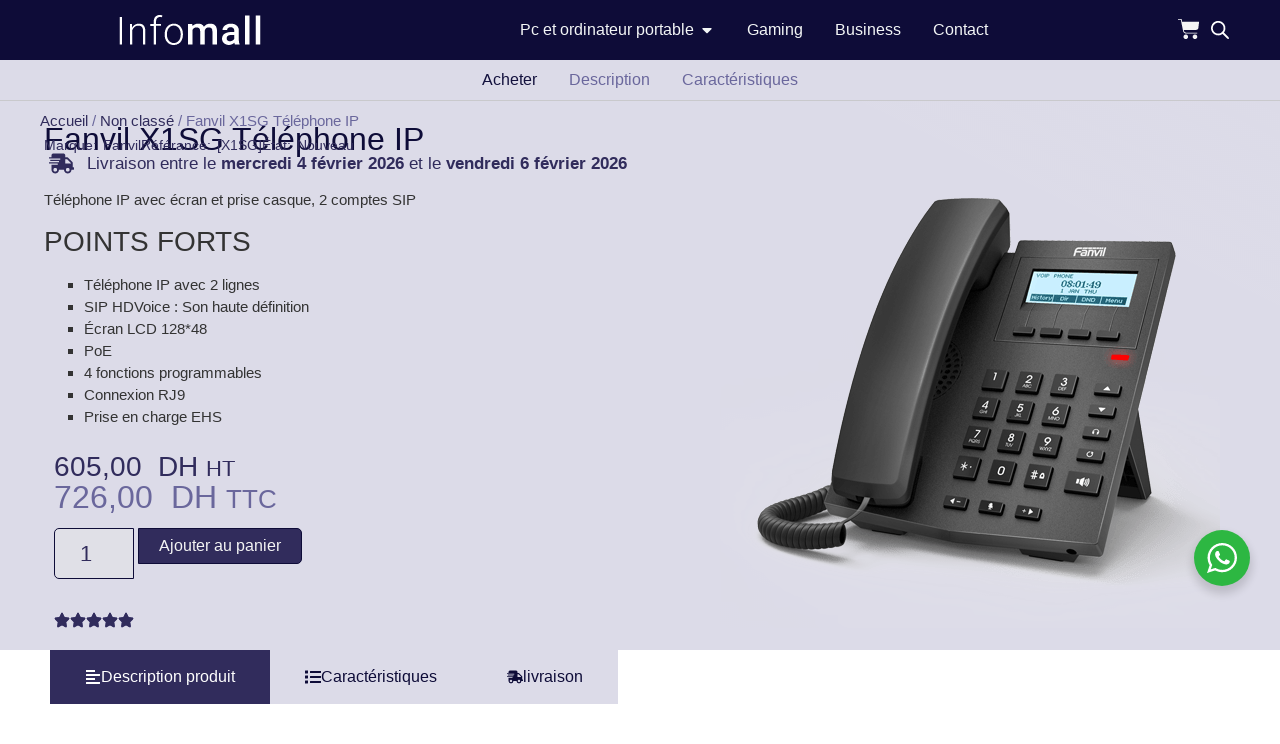

--- FILE ---
content_type: text/html; charset=UTF-8
request_url: https://infomall.ma/produit/fanvil-x1sg-telephone-ip/
body_size: 40147
content:
<!doctype html>
<html lang="fr-FR" prefix="og: https://ogp.me/ns#">
<head>
	<meta charset="UTF-8">
	<meta name="viewport" content="width=device-width, initial-scale=1">
	<link rel="profile" href="https://gmpg.org/xfn/11">
	
<!-- Optimisation des moteurs de recherche par Rank Math - https://rankmath.com/ -->
<title>Fanvil X1SG Téléphone IP - Infomall</title>
<meta name="description" content="Téléphone IP avec écran et prise casque, 2 comptes SIP POINTS FORTS Téléphone IP avec 2 lignes SIP HDVoice : Son haute définition Écran LCD 128*48 PoE 4 fonctions programmables Connexion RJ9 Prise en charge EHS"/>
<meta name="robots" content="follow, index, max-snippet:-1, max-video-preview:-1, max-image-preview:large"/>
<link rel="canonical" href="https://infomall.ma/produit/fanvil-x1sg-telephone-ip/" />
<meta property="og:locale" content="fr_FR" />
<meta property="og:type" content="product" />
<meta property="og:title" content="Fanvil X1SG Téléphone IP - Infomall" />
<meta property="og:description" content="Téléphone IP avec écran et prise casque, 2 comptes SIP POINTS FORTS Téléphone IP avec 2 lignes SIP HDVoice : Son haute définition Écran LCD 128*48 PoE 4 fonctions programmables Connexion RJ9 Prise en charge EHS" />
<meta property="og:url" content="https://infomall.ma/produit/fanvil-x1sg-telephone-ip/" />
<meta property="og:site_name" content="Infomall" />
<meta property="og:updated_time" content="2025-01-21T11:39:56+01:00" />
<meta property="og:image" content="https://infomall.ma/wp-content/uploads/2023/10/fanvil-x1p-ennova_market_2_2-1.png" />
<meta property="og:image:secure_url" content="https://infomall.ma/wp-content/uploads/2023/10/fanvil-x1p-ennova_market_2_2-1.png" />
<meta property="og:image:width" content="500" />
<meta property="og:image:height" content="500" />
<meta property="og:image:alt" content="Fanvil X1SG Téléphone IP" />
<meta property="og:image:type" content="image/png" />
<meta property="product:price:amount" content="605" />
<meta property="product:price:currency" content="MAD" />
<meta property="product:availability" content="instock" />
<meta name="twitter:card" content="summary_large_image" />
<meta name="twitter:title" content="Fanvil X1SG Téléphone IP - Infomall" />
<meta name="twitter:description" content="Téléphone IP avec écran et prise casque, 2 comptes SIP POINTS FORTS Téléphone IP avec 2 lignes SIP HDVoice : Son haute définition Écran LCD 128*48 PoE 4 fonctions programmables Connexion RJ9 Prise en charge EHS" />
<meta name="twitter:image" content="https://infomall.ma/wp-content/uploads/2023/10/fanvil-x1p-ennova_market_2_2-1.png" />
<script type="application/ld+json" class="rank-math-schema">{"@context":"https://schema.org","@graph":[{"@type":"Place","@id":"https://infomall.ma/#place","address":{"@type":"PostalAddress","addressRegion":"Casablanca","addressCountry":"Maroc"}},{"@type":["ComputerStore","Organization"],"@id":"https://infomall.ma/#organization","name":"Infomall","url":"https://infomall.ma","email":"contact@infomall.ma","address":{"@type":"PostalAddress","addressRegion":"Casablanca","addressCountry":"Maroc"},"logo":{"@type":"ImageObject","@id":"https://infomall.ma/#logo","url":"https://infomall.ma/wp-content/uploads/cropped-Asset-1@4x-1.webp","contentUrl":"https://infomall.ma/wp-content/uploads/cropped-Asset-1@4x-1.webp","caption":"Infomall","inLanguage":"fr-FR","width":"512","height":"512"},"priceRange":"$$","openingHours":["Monday,Tuesday,Wednesday,Thursday,Friday,Saturday,Sunday 09:00-17:00"],"location":{"@id":"https://infomall.ma/#place"},"image":{"@id":"https://infomall.ma/#logo"},"telephone":"+212522 053 140"},{"@type":"WebSite","@id":"https://infomall.ma/#website","url":"https://infomall.ma","name":"Infomall","alternateName":"Achat en ligne de mat\u00e9riel informatique au Maroc","publisher":{"@id":"https://infomall.ma/#organization"},"inLanguage":"fr-FR"},{"@type":"ImageObject","@id":"https://infomall.ma/wp-content/uploads/2023/10/fanvil-x1p-ennova_market_2_2-1.png","url":"https://infomall.ma/wp-content/uploads/2023/10/fanvil-x1p-ennova_market_2_2-1.png","width":"500","height":"500","inLanguage":"fr-FR"},{"@type":"ItemPage","@id":"https://infomall.ma/produit/fanvil-x1sg-telephone-ip/#webpage","url":"https://infomall.ma/produit/fanvil-x1sg-telephone-ip/","name":"Fanvil X1SG T\u00e9l\u00e9phone IP - Infomall","datePublished":"2023-10-22T17:37:35+02:00","dateModified":"2025-01-21T11:39:56+01:00","isPartOf":{"@id":"https://infomall.ma/#website"},"primaryImageOfPage":{"@id":"https://infomall.ma/wp-content/uploads/2023/10/fanvil-x1p-ennova_market_2_2-1.png"},"inLanguage":"fr-FR"},{"@type":"Product","name":"Fanvil X1SG T\u00e9l\u00e9phone IP - Infomall","description":"T\u00e9l\u00e9phone IP avec \u00e9cran et prise casque, 2 comptes SIP POINTS FORTS T\u00e9l\u00e9phone IP avec\u00a02 lignes SIP HDVoice\u00a0: Son haute d\u00e9finition \u00c9cran LCD 128*48 PoE 4 fonctions programmables Connexion\u00a0RJ9 Prise en charge EHS","sku":"X1SG","category":"Non class\u00e9","mainEntityOfPage":{"@id":"https://infomall.ma/produit/fanvil-x1sg-telephone-ip/#webpage"},"image":[{"@type":"ImageObject","url":"https://infomall.ma/wp-content/uploads/2023/10/fanvil-x1p-ennova_market_2_2-1.png","height":"500","width":"500"},{"@type":"ImageObject","url":"https://infomall.ma/wp-content/uploads/2023/10/fanvil-x1p-ennova_market_2_2-1.png","height":"500","width":"500"},{"@type":"ImageObject","url":"https://infomall.ma/wp-content/uploads/2023/10/fanvil-x1p-ennova_market_4.png","height":"500","width":"500"}],"offers":{"@type":"Offer","price":"605.00","priceCurrency":"MAD","priceValidUntil":"2027-12-31","availability":"http://schema.org/InStock","itemCondition":"NewCondition","url":"https://infomall.ma/produit/fanvil-x1sg-telephone-ip/","seller":{"@type":"Organization","@id":"https://infomall.ma/","name":"Infomall","url":"https://infomall.ma","logo":"https://infomall.ma/wp-content/uploads/cropped-Asset-1@4x-1.webp"},"priceSpecification":{"price":"605","priceCurrency":"MAD","valueAddedTaxIncluded":"false"}},"@id":"https://infomall.ma/produit/fanvil-x1sg-telephone-ip/#richSnippet"}]}</script>
<!-- /Extension Rank Math WordPress SEO -->

<link rel='dns-prefetch' href='//www.googletagmanager.com' />
<link rel="alternate" type="application/rss+xml" title="Infomall &raquo; Flux" href="https://infomall.ma/feed/" />
<link rel="alternate" type="application/rss+xml" title="Infomall &raquo; Flux des commentaires" href="https://infomall.ma/comments/feed/" />
<link rel="alternate" title="oEmbed (JSON)" type="application/json+oembed" href="https://infomall.ma/wp-json/oembed/1.0/embed?url=https%3A%2F%2Finfomall.ma%2Fproduit%2Ffanvil-x1sg-telephone-ip%2F" />
<link rel="alternate" title="oEmbed (XML)" type="text/xml+oembed" href="https://infomall.ma/wp-json/oembed/1.0/embed?url=https%3A%2F%2Finfomall.ma%2Fproduit%2Ffanvil-x1sg-telephone-ip%2F&#038;format=xml" />
<style id='wp-img-auto-sizes-contain-inline-css'>
img:is([sizes=auto i],[sizes^="auto," i]){contain-intrinsic-size:3000px 1500px}
/*# sourceURL=wp-img-auto-sizes-contain-inline-css */
</style>
<style id='wp-emoji-styles-inline-css'>

	img.wp-smiley, img.emoji {
		display: inline !important;
		border: none !important;
		box-shadow: none !important;
		height: 1em !important;
		width: 1em !important;
		margin: 0 0.07em !important;
		vertical-align: -0.1em !important;
		background: none !important;
		padding: 0 !important;
	}
/*# sourceURL=wp-emoji-styles-inline-css */
</style>
<link rel='stylesheet' id='wp-block-library-css' href='https://infomall.ma/wp-includes/css/dist/block-library/style.min.css?ver=6.9' media='all' />
<link rel='stylesheet' id='nta-css-popup-css' href='https://infomall.ma/wp-content/plugins/wp-whatsapp/assets/dist/css/style.css?ver=6.9' media='all' />
<style id='global-styles-inline-css'>
:root{--wp--preset--aspect-ratio--square: 1;--wp--preset--aspect-ratio--4-3: 4/3;--wp--preset--aspect-ratio--3-4: 3/4;--wp--preset--aspect-ratio--3-2: 3/2;--wp--preset--aspect-ratio--2-3: 2/3;--wp--preset--aspect-ratio--16-9: 16/9;--wp--preset--aspect-ratio--9-16: 9/16;--wp--preset--color--black: #000000;--wp--preset--color--cyan-bluish-gray: #abb8c3;--wp--preset--color--white: #ffffff;--wp--preset--color--pale-pink: #f78da7;--wp--preset--color--vivid-red: #cf2e2e;--wp--preset--color--luminous-vivid-orange: #ff6900;--wp--preset--color--luminous-vivid-amber: #fcb900;--wp--preset--color--light-green-cyan: #7bdcb5;--wp--preset--color--vivid-green-cyan: #00d084;--wp--preset--color--pale-cyan-blue: #8ed1fc;--wp--preset--color--vivid-cyan-blue: #0693e3;--wp--preset--color--vivid-purple: #9b51e0;--wp--preset--gradient--vivid-cyan-blue-to-vivid-purple: linear-gradient(135deg,rgb(6,147,227) 0%,rgb(155,81,224) 100%);--wp--preset--gradient--light-green-cyan-to-vivid-green-cyan: linear-gradient(135deg,rgb(122,220,180) 0%,rgb(0,208,130) 100%);--wp--preset--gradient--luminous-vivid-amber-to-luminous-vivid-orange: linear-gradient(135deg,rgb(252,185,0) 0%,rgb(255,105,0) 100%);--wp--preset--gradient--luminous-vivid-orange-to-vivid-red: linear-gradient(135deg,rgb(255,105,0) 0%,rgb(207,46,46) 100%);--wp--preset--gradient--very-light-gray-to-cyan-bluish-gray: linear-gradient(135deg,rgb(238,238,238) 0%,rgb(169,184,195) 100%);--wp--preset--gradient--cool-to-warm-spectrum: linear-gradient(135deg,rgb(74,234,220) 0%,rgb(151,120,209) 20%,rgb(207,42,186) 40%,rgb(238,44,130) 60%,rgb(251,105,98) 80%,rgb(254,248,76) 100%);--wp--preset--gradient--blush-light-purple: linear-gradient(135deg,rgb(255,206,236) 0%,rgb(152,150,240) 100%);--wp--preset--gradient--blush-bordeaux: linear-gradient(135deg,rgb(254,205,165) 0%,rgb(254,45,45) 50%,rgb(107,0,62) 100%);--wp--preset--gradient--luminous-dusk: linear-gradient(135deg,rgb(255,203,112) 0%,rgb(199,81,192) 50%,rgb(65,88,208) 100%);--wp--preset--gradient--pale-ocean: linear-gradient(135deg,rgb(255,245,203) 0%,rgb(182,227,212) 50%,rgb(51,167,181) 100%);--wp--preset--gradient--electric-grass: linear-gradient(135deg,rgb(202,248,128) 0%,rgb(113,206,126) 100%);--wp--preset--gradient--midnight: linear-gradient(135deg,rgb(2,3,129) 0%,rgb(40,116,252) 100%);--wp--preset--font-size--small: 13px;--wp--preset--font-size--medium: 20px;--wp--preset--font-size--large: 36px;--wp--preset--font-size--x-large: 42px;--wp--preset--spacing--20: 0.44rem;--wp--preset--spacing--30: 0.67rem;--wp--preset--spacing--40: 1rem;--wp--preset--spacing--50: 1.5rem;--wp--preset--spacing--60: 2.25rem;--wp--preset--spacing--70: 3.38rem;--wp--preset--spacing--80: 5.06rem;--wp--preset--shadow--natural: 6px 6px 9px rgba(0, 0, 0, 0.2);--wp--preset--shadow--deep: 12px 12px 50px rgba(0, 0, 0, 0.4);--wp--preset--shadow--sharp: 6px 6px 0px rgba(0, 0, 0, 0.2);--wp--preset--shadow--outlined: 6px 6px 0px -3px rgb(255, 255, 255), 6px 6px rgb(0, 0, 0);--wp--preset--shadow--crisp: 6px 6px 0px rgb(0, 0, 0);}:root { --wp--style--global--content-size: 800px;--wp--style--global--wide-size: 1200px; }:where(body) { margin: 0; }.wp-site-blocks > .alignleft { float: left; margin-right: 2em; }.wp-site-blocks > .alignright { float: right; margin-left: 2em; }.wp-site-blocks > .aligncenter { justify-content: center; margin-left: auto; margin-right: auto; }:where(.wp-site-blocks) > * { margin-block-start: 24px; margin-block-end: 0; }:where(.wp-site-blocks) > :first-child { margin-block-start: 0; }:where(.wp-site-blocks) > :last-child { margin-block-end: 0; }:root { --wp--style--block-gap: 24px; }:root :where(.is-layout-flow) > :first-child{margin-block-start: 0;}:root :where(.is-layout-flow) > :last-child{margin-block-end: 0;}:root :where(.is-layout-flow) > *{margin-block-start: 24px;margin-block-end: 0;}:root :where(.is-layout-constrained) > :first-child{margin-block-start: 0;}:root :where(.is-layout-constrained) > :last-child{margin-block-end: 0;}:root :where(.is-layout-constrained) > *{margin-block-start: 24px;margin-block-end: 0;}:root :where(.is-layout-flex){gap: 24px;}:root :where(.is-layout-grid){gap: 24px;}.is-layout-flow > .alignleft{float: left;margin-inline-start: 0;margin-inline-end: 2em;}.is-layout-flow > .alignright{float: right;margin-inline-start: 2em;margin-inline-end: 0;}.is-layout-flow > .aligncenter{margin-left: auto !important;margin-right: auto !important;}.is-layout-constrained > .alignleft{float: left;margin-inline-start: 0;margin-inline-end: 2em;}.is-layout-constrained > .alignright{float: right;margin-inline-start: 2em;margin-inline-end: 0;}.is-layout-constrained > .aligncenter{margin-left: auto !important;margin-right: auto !important;}.is-layout-constrained > :where(:not(.alignleft):not(.alignright):not(.alignfull)){max-width: var(--wp--style--global--content-size);margin-left: auto !important;margin-right: auto !important;}.is-layout-constrained > .alignwide{max-width: var(--wp--style--global--wide-size);}body .is-layout-flex{display: flex;}.is-layout-flex{flex-wrap: wrap;align-items: center;}.is-layout-flex > :is(*, div){margin: 0;}body .is-layout-grid{display: grid;}.is-layout-grid > :is(*, div){margin: 0;}body{padding-top: 0px;padding-right: 0px;padding-bottom: 0px;padding-left: 0px;}a:where(:not(.wp-element-button)){text-decoration: underline;}:root :where(.wp-element-button, .wp-block-button__link){background-color: #32373c;border-width: 0;color: #fff;font-family: inherit;font-size: inherit;font-style: inherit;font-weight: inherit;letter-spacing: inherit;line-height: inherit;padding-top: calc(0.667em + 2px);padding-right: calc(1.333em + 2px);padding-bottom: calc(0.667em + 2px);padding-left: calc(1.333em + 2px);text-decoration: none;text-transform: inherit;}.has-black-color{color: var(--wp--preset--color--black) !important;}.has-cyan-bluish-gray-color{color: var(--wp--preset--color--cyan-bluish-gray) !important;}.has-white-color{color: var(--wp--preset--color--white) !important;}.has-pale-pink-color{color: var(--wp--preset--color--pale-pink) !important;}.has-vivid-red-color{color: var(--wp--preset--color--vivid-red) !important;}.has-luminous-vivid-orange-color{color: var(--wp--preset--color--luminous-vivid-orange) !important;}.has-luminous-vivid-amber-color{color: var(--wp--preset--color--luminous-vivid-amber) !important;}.has-light-green-cyan-color{color: var(--wp--preset--color--light-green-cyan) !important;}.has-vivid-green-cyan-color{color: var(--wp--preset--color--vivid-green-cyan) !important;}.has-pale-cyan-blue-color{color: var(--wp--preset--color--pale-cyan-blue) !important;}.has-vivid-cyan-blue-color{color: var(--wp--preset--color--vivid-cyan-blue) !important;}.has-vivid-purple-color{color: var(--wp--preset--color--vivid-purple) !important;}.has-black-background-color{background-color: var(--wp--preset--color--black) !important;}.has-cyan-bluish-gray-background-color{background-color: var(--wp--preset--color--cyan-bluish-gray) !important;}.has-white-background-color{background-color: var(--wp--preset--color--white) !important;}.has-pale-pink-background-color{background-color: var(--wp--preset--color--pale-pink) !important;}.has-vivid-red-background-color{background-color: var(--wp--preset--color--vivid-red) !important;}.has-luminous-vivid-orange-background-color{background-color: var(--wp--preset--color--luminous-vivid-orange) !important;}.has-luminous-vivid-amber-background-color{background-color: var(--wp--preset--color--luminous-vivid-amber) !important;}.has-light-green-cyan-background-color{background-color: var(--wp--preset--color--light-green-cyan) !important;}.has-vivid-green-cyan-background-color{background-color: var(--wp--preset--color--vivid-green-cyan) !important;}.has-pale-cyan-blue-background-color{background-color: var(--wp--preset--color--pale-cyan-blue) !important;}.has-vivid-cyan-blue-background-color{background-color: var(--wp--preset--color--vivid-cyan-blue) !important;}.has-vivid-purple-background-color{background-color: var(--wp--preset--color--vivid-purple) !important;}.has-black-border-color{border-color: var(--wp--preset--color--black) !important;}.has-cyan-bluish-gray-border-color{border-color: var(--wp--preset--color--cyan-bluish-gray) !important;}.has-white-border-color{border-color: var(--wp--preset--color--white) !important;}.has-pale-pink-border-color{border-color: var(--wp--preset--color--pale-pink) !important;}.has-vivid-red-border-color{border-color: var(--wp--preset--color--vivid-red) !important;}.has-luminous-vivid-orange-border-color{border-color: var(--wp--preset--color--luminous-vivid-orange) !important;}.has-luminous-vivid-amber-border-color{border-color: var(--wp--preset--color--luminous-vivid-amber) !important;}.has-light-green-cyan-border-color{border-color: var(--wp--preset--color--light-green-cyan) !important;}.has-vivid-green-cyan-border-color{border-color: var(--wp--preset--color--vivid-green-cyan) !important;}.has-pale-cyan-blue-border-color{border-color: var(--wp--preset--color--pale-cyan-blue) !important;}.has-vivid-cyan-blue-border-color{border-color: var(--wp--preset--color--vivid-cyan-blue) !important;}.has-vivid-purple-border-color{border-color: var(--wp--preset--color--vivid-purple) !important;}.has-vivid-cyan-blue-to-vivid-purple-gradient-background{background: var(--wp--preset--gradient--vivid-cyan-blue-to-vivid-purple) !important;}.has-light-green-cyan-to-vivid-green-cyan-gradient-background{background: var(--wp--preset--gradient--light-green-cyan-to-vivid-green-cyan) !important;}.has-luminous-vivid-amber-to-luminous-vivid-orange-gradient-background{background: var(--wp--preset--gradient--luminous-vivid-amber-to-luminous-vivid-orange) !important;}.has-luminous-vivid-orange-to-vivid-red-gradient-background{background: var(--wp--preset--gradient--luminous-vivid-orange-to-vivid-red) !important;}.has-very-light-gray-to-cyan-bluish-gray-gradient-background{background: var(--wp--preset--gradient--very-light-gray-to-cyan-bluish-gray) !important;}.has-cool-to-warm-spectrum-gradient-background{background: var(--wp--preset--gradient--cool-to-warm-spectrum) !important;}.has-blush-light-purple-gradient-background{background: var(--wp--preset--gradient--blush-light-purple) !important;}.has-blush-bordeaux-gradient-background{background: var(--wp--preset--gradient--blush-bordeaux) !important;}.has-luminous-dusk-gradient-background{background: var(--wp--preset--gradient--luminous-dusk) !important;}.has-pale-ocean-gradient-background{background: var(--wp--preset--gradient--pale-ocean) !important;}.has-electric-grass-gradient-background{background: var(--wp--preset--gradient--electric-grass) !important;}.has-midnight-gradient-background{background: var(--wp--preset--gradient--midnight) !important;}.has-small-font-size{font-size: var(--wp--preset--font-size--small) !important;}.has-medium-font-size{font-size: var(--wp--preset--font-size--medium) !important;}.has-large-font-size{font-size: var(--wp--preset--font-size--large) !important;}.has-x-large-font-size{font-size: var(--wp--preset--font-size--x-large) !important;}
:root :where(.wp-block-pullquote){font-size: 1.5em;line-height: 1.6;}
/*# sourceURL=global-styles-inline-css */
</style>
<link rel='stylesheet' id='photoswipe-css' href='https://infomall.ma/wp-content/plugins/woocommerce/assets/css/photoswipe/photoswipe.min.css?ver=10.4.3' media='all' />
<link rel='stylesheet' id='photoswipe-default-skin-css' href='https://infomall.ma/wp-content/plugins/woocommerce/assets/css/photoswipe/default-skin/default-skin.min.css?ver=10.4.3' media='all' />
<link rel='stylesheet' id='woocommerce-layout-css' href='https://infomall.ma/wp-content/plugins/woocommerce/assets/css/woocommerce-layout.css?ver=10.4.3' media='all' />
<link rel='stylesheet' id='woocommerce-smallscreen-css' href='https://infomall.ma/wp-content/plugins/woocommerce/assets/css/woocommerce-smallscreen.css?ver=10.4.3' media='only screen and (max-width: 768px)' />
<link rel='stylesheet' id='woocommerce-general-css' href='https://infomall.ma/wp-content/plugins/woocommerce/assets/css/woocommerce.css?ver=10.4.3' media='all' />
<style id='woocommerce-inline-inline-css'>
.woocommerce form .form-row .required { visibility: visible; }
/*# sourceURL=woocommerce-inline-inline-css */
</style>
<link rel='stylesheet' id='dgwt-wcas-style-css' href='https://infomall.ma/wp-content/plugins/ajax-search-for-woocommerce/assets/css/style.min.css?ver=1.32.2' media='all' />
<link rel='stylesheet' id='hello-elementor-css' href='https://infomall.ma/wp-content/themes/hello-elementor/assets/css/reset.css?ver=3.4.6' media='all' />
<link rel='stylesheet' id='elementor-frontend-css' href='https://infomall.ma/wp-content/uploads/elementor/css/custom-frontend.min.css?ver=1770000827' media='all' />
<style id='elementor-frontend-inline-css'>
.elementor-kit-1316{--e-global-color-primary:#312C5C;--e-global-color-secondary:#6A679C;--e-global-color-text:#ED694B;--e-global-color-2e6c5c0:#FFEB40;--e-global-color-27f501d:#0E0C38;--e-global-color-53a46f9:#F4F4F4;--e-global-typography-primary-font-family:"Roboto";--e-global-typography-primary-font-weight:600;--e-global-typography-secondary-font-family:"Roboto Slab";--e-global-typography-secondary-font-weight:400;--e-global-typography-text-font-family:"Roboto";--e-global-typography-text-font-weight:400;--e-global-typography-accent-font-family:"Roboto";--e-global-typography-accent-font-weight:500;font-family:"Roboto", Sans-serif;}.elementor-kit-1316 e-page-transition{background-color:#FFBC7D;}.elementor-section.elementor-section-boxed > .elementor-container{max-width:1200px;}.e-con{--container-max-width:1200px;}.elementor-widget:not(:last-child){margin-block-end:20px;}.elementor-element{--widgets-spacing:20px 20px;--widgets-spacing-row:20px;--widgets-spacing-column:20px;}{}h1.entry-title{display:var(--page-title-display);}@media(max-width:1024px){.elementor-section.elementor-section-boxed > .elementor-container{max-width:1024px;}.e-con{--container-max-width:1024px;}}@media(max-width:767px){.elementor-section.elementor-section-boxed > .elementor-container{max-width:767px;}.e-con{--container-max-width:767px;}}/* Start Custom Fonts CSS *//* End Custom Fonts CSS */
.elementor-5100 .elementor-element.elementor-element-71804d8d{--display:flex;--position:fixed;--flex-direction:row;--container-widget-width:calc( ( 1 - var( --container-widget-flex-grow ) ) * 100% );--container-widget-height:100%;--container-widget-flex-grow:1;--container-widget-align-self:stretch;--flex-wrap-mobile:wrap;--justify-content:space-between;--align-items:center;--margin-top:0px;--margin-bottom:0px;--margin-left:0px;--margin-right:0px;--padding-top:10px;--padding-bottom:10px;--padding-left:40px;--padding-right:40px;top:0px;--z-index:90;}.elementor-5100 .elementor-element.elementor-element-71804d8d:not(.elementor-motion-effects-element-type-background), .elementor-5100 .elementor-element.elementor-element-71804d8d > .elementor-motion-effects-container > .elementor-motion-effects-layer{background-color:var( --e-global-color-27f501d );}body:not(.rtl) .elementor-5100 .elementor-element.elementor-element-71804d8d{left:0px;}body.rtl .elementor-5100 .elementor-element.elementor-element-71804d8d{right:0px;}.elementor-5100 .elementor-element.elementor-element-60543256.elementor-element{--align-self:center;--order:-99999 /* order start hack */;}.elementor-5100 .elementor-element.elementor-element-60543256{text-align:start;}.elementor-5100 .elementor-element.elementor-element-60543256 img{width:100%;height:30px;}.elementor-5100 .elementor-element.elementor-element-411981c6{--display:flex;border-style:solid;--border-style:solid;border-width:1px 0px 0px 0px;--border-top-width:1px;--border-right-width:0px;--border-bottom-width:0px;--border-left-width:0px;border-color:var( --e-global-color-primary );--border-color:var( --e-global-color-primary );--border-radius:0px 0px 10px 10px;}.elementor-5100 .elementor-element.elementor-element-411981c6:not(.elementor-motion-effects-element-type-background), .elementor-5100 .elementor-element.elementor-element-411981c6 > .elementor-motion-effects-container > .elementor-motion-effects-layer{background-color:var( --e-global-color-27f501d );}.elementor-5100 .elementor-element.elementor-element-3048cf81{--display:flex;--flex-direction:row;--container-widget-width:initial;--container-widget-height:100%;--container-widget-flex-grow:1;--container-widget-align-self:stretch;--flex-wrap-mobile:wrap;--margin-top:-9px;--margin-bottom:0px;--margin-left:0px;--margin-right:0px;--padding-top:0px;--padding-bottom:0px;--padding-left:0px;--padding-right:0px;}.elementor-5100 .elementor-element.elementor-element-3048cf81:not(.elementor-motion-effects-element-type-background), .elementor-5100 .elementor-element.elementor-element-3048cf81 > .elementor-motion-effects-container > .elementor-motion-effects-layer{background-color:var( --e-global-color-27f501d );}.elementor-5100 .elementor-element.elementor-element-62c3912e{--display:flex;--flex-direction:column;--container-widget-width:100%;--container-widget-height:initial;--container-widget-flex-grow:0;--container-widget-align-self:initial;--flex-wrap-mobile:wrap;}.elementor-5100 .elementor-element.elementor-element-154ec36f .elementor-heading-title{font-size:18px;color:var( --e-global-color-53a46f9 );}.elementor-5100 .elementor-element.elementor-element-1cf20774 .elementor-icon-list-icon i{transition:color 0.3s;}.elementor-5100 .elementor-element.elementor-element-1cf20774 .elementor-icon-list-icon svg{transition:fill 0.3s;}.elementor-5100 .elementor-element.elementor-element-1cf20774{--e-icon-list-icon-size:14px;--icon-vertical-offset:0px;}.elementor-5100 .elementor-element.elementor-element-1cf20774 .elementor-icon-list-text{color:var( --e-global-color-53a46f9 );transition:color 0.3s;}.elementor-5100 .elementor-element.elementor-element-1cf20774 .elementor-icon-list-item:hover .elementor-icon-list-text{color:var( --e-global-color-text );}.elementor-5100 .elementor-element.elementor-element-4a024c24{--display:flex;--flex-direction:column;--container-widget-width:100%;--container-widget-height:initial;--container-widget-flex-grow:0;--container-widget-align-self:initial;--flex-wrap-mobile:wrap;}.elementor-5100 .elementor-element.elementor-element-17d9b37a .elementor-heading-title{font-size:18px;color:var( --e-global-color-53a46f9 );}.elementor-5100 .elementor-element.elementor-element-390bd869 .elementor-icon-list-icon i{transition:color 0.3s;}.elementor-5100 .elementor-element.elementor-element-390bd869 .elementor-icon-list-icon svg{transition:fill 0.3s;}.elementor-5100 .elementor-element.elementor-element-390bd869{--e-icon-list-icon-size:14px;--icon-vertical-offset:0px;}.elementor-5100 .elementor-element.elementor-element-390bd869 .elementor-icon-list-text{color:var( --e-global-color-53a46f9 );transition:color 0.3s;}.elementor-5100 .elementor-element.elementor-element-390bd869 .elementor-icon-list-item:hover .elementor-icon-list-text{color:var( --e-global-color-text );}.elementor-5100 .elementor-element.elementor-element-1474ed{--display:flex;--flex-direction:column;--container-widget-width:100%;--container-widget-height:initial;--container-widget-flex-grow:0;--container-widget-align-self:initial;--flex-wrap-mobile:wrap;}.elementor-5100 .elementor-element.elementor-element-6315e7cb .elementor-heading-title{font-size:18px;color:var( --e-global-color-53a46f9 );}.elementor-5100 .elementor-element.elementor-element-15b7f3ef .elementor-icon-list-icon i{transition:color 0.3s;}.elementor-5100 .elementor-element.elementor-element-15b7f3ef .elementor-icon-list-icon svg{transition:fill 0.3s;}.elementor-5100 .elementor-element.elementor-element-15b7f3ef{--e-icon-list-icon-size:14px;--icon-vertical-offset:0px;}.elementor-5100 .elementor-element.elementor-element-15b7f3ef .elementor-icon-list-text{color:var( --e-global-color-53a46f9 );transition:color 0.3s;}.elementor-5100 .elementor-element.elementor-element-15b7f3ef .elementor-icon-list-item:hover .elementor-icon-list-text{color:var( --e-global-color-text );}.elementor-5100 .elementor-element.elementor-element-79e0fcbd{--display:flex;}.elementor-5100 .elementor-element.elementor-element-51e05093{--display:flex;}.elementor-5100 .elementor-element.elementor-element-2213a38e{--display:flex;}.elementor-5100 .elementor-element.elementor-element-6eb88f5d{--n-menu-dropdown-content-max-width:initial;--n-menu-heading-justify-content:center;--n-menu-title-flex-grow:initial;--n-menu-title-justify-content:initial;--n-menu-title-justify-content-mobile:center;--n-menu-heading-wrap:wrap;--n-menu-heading-overflow-x:initial;--n-menu-title-distance-from-content:0px;--n-menu-toggle-icon-wrapper-animation-duration:500ms;--n-menu-title-space-between:0px;--n-menu-title-color-normal:#F3F6F6;--n-menu-title-transition:300ms;--n-menu-icon-size:16px;--n-menu-icon-color:#F3F6F6;--n-menu-toggle-icon-size:20px;--n-menu-toggle-icon-color:#F3F6F6;--n-menu-toggle-icon-hover-duration:500ms;--n-menu-toggle-icon-distance-from-dropdown:0px;--n-menu-title-normal-color-dropdown:var( --e-global-color-53a46f9 );--n-menu-title-active-color-dropdown:var( --e-global-color-text );}.elementor-5100 .elementor-element.elementor-element-6eb88f5d > .elementor-widget-container > .e-n-menu > .e-n-menu-wrapper > .e-n-menu-heading > .e-n-menu-item > .e-n-menu-title:not( .e-current ):not( :hover ){background-color:var( --e-global-color-27f501d );}.elementor-5100 .elementor-element.elementor-element-6eb88f5d > .elementor-widget-container > .e-n-menu > .e-n-menu-wrapper > .e-n-menu-heading > .e-n-menu-item > .e-n-menu-title:hover:not( .e-current ){background-color:var( --e-global-color-27f501d );}.elementor-5100 .elementor-element.elementor-element-6eb88f5d > .elementor-widget-container > .e-n-menu > .e-n-menu-wrapper > .e-n-menu-heading > .e-n-menu-item > .e-n-menu-title.e-current{background-color:var( --e-global-color-27f501d );}.elementor-5100 .elementor-element.elementor-element-6eb88f5d > .elementor-widget-container{padding:0px 0px 0px 0px;}.elementor-5100 .elementor-element.elementor-element-6eb88f5d {--n-menu-title-color-hover:var( --e-global-color-text );--n-menu-title-color-active:var( --e-global-color-text );}.elementor-5100 .elementor-element.elementor-element-2f3b3d58{--display:flex;--flex-direction:row;--container-widget-width:initial;--container-widget-height:100%;--container-widget-flex-grow:1;--container-widget-align-self:stretch;--flex-wrap-mobile:wrap;--justify-content:flex-end;--gap:0px 0px;--row-gap:0px;--column-gap:0px;--margin-top:0px;--margin-bottom:0px;--margin-left:0px;--margin-right:0px;--padding-top:0px;--padding-bottom:0px;--padding-left:0px;--padding-right:0px;}.elementor-5100 .elementor-element.elementor-element-2f3b3d58.e-con{--align-self:center;--order:99999 /* order end hack */;}.elementor-5100 .elementor-element.elementor-element-34062162 > .elementor-widget-container{margin:0px 0px 0px 0px;padding:0px 0px 0px 0px;}.elementor-5100 .elementor-element.elementor-element-34062162.elementor-element{--align-self:center;--order:99999 /* order end hack */;}.elementor-5100 .elementor-element.elementor-element-34062162{z-index:100;}.elementor-5100 .elementor-element.elementor-element-4e0304e9 > .elementor-widget-container{border-style:none;}.elementor-5100 .elementor-element.elementor-element-4e0304e9{--main-alignment:center;--mini-cart-spacing:6px;--divider-style:solid;--subtotal-divider-style:solid;--view-cart-button-display:none;--cart-footer-layout:1fr;--elementor-remove-from-cart-button:none;--remove-from-cart-button:block;--toggle-button-icon-color:var( --e-global-color-53a46f9 );--toggle-button-icon-hover-color:var( --e-global-color-text );--toggle-button-border-width:0px;--toggle-button-border-radius:0px;--toggle-icon-size:22px;--toggle-icon-padding:5px 10px 5px 10px;--cart-border-style:none;--cart-close-icon-size:16px;--cart-close-button-color:var( --e-global-color-primary );--remove-item-button-color:var( --e-global-color-27f501d );--menu-cart-subtotal-color:var( --e-global-color-text );--menu-cart-subtotal-text-align:center;--product-price-color:var( --e-global-color-27f501d );--cart-footer-buttons-border-radius:5px;--checkout-button-text-color:var( --e-global-color-27f501d );--checkout-button-background-color:var( --e-global-color-text );--checkout-button-hover-text-color:var( --e-global-color-2e6c5c0 );--checkout-button-hover-background-color:var( --e-global-color-primary );}.elementor-5100 .elementor-element.elementor-element-4e0304e9.elementor-menu-cart--cart-type-mini-cart .elementor-menu-cart__container{right:0;left:auto;transform:none;}.elementor-5100 .elementor-element.elementor-element-4e0304e9 .widget_shopping_cart_content{--subtotal-divider-left-width:0;--subtotal-divider-right-width:0;--subtotal-divider-color:var( --e-global-color-text );}.elementor-5100 .elementor-element.elementor-element-4e0304e9 .elementor-menu-cart__product-name a{color:var( --e-global-color-primary );}.elementor-5100 .elementor-element.elementor-element-4e0304e9 .elementor-menu-cart__product .variation{font-family:"Roboto", Sans-serif;font-weight:900;}.elementor-5100 .elementor-element.elementor-element-4e0304e9 .elementor-menu-cart__product-price{font-family:"Questrial", Sans-serif;}.elementor-5100 .elementor-element.elementor-element-4e0304e9 .elementor-menu-cart__product-price .product-quantity{color:var( --e-global-color-primary );}.elementor-theme-builder-content-area{height:400px;}.elementor-location-header:before, .elementor-location-footer:before{content:"";display:table;clear:both;}@media(max-width:1200px){.elementor-5100 .elementor-element.elementor-element-2f3b3d58{--justify-content:flex-end;--align-items:stretch;--container-widget-width:calc( ( 1 - var( --container-widget-flex-grow ) ) * 100% );}.elementor-5100 .elementor-element.elementor-element-4e0304e9{--toggle-icon-padding:5px 15px 0px 15px;}}@media(max-width:1024px){.elementor-5100 .elementor-element.elementor-element-71804d8d{--flex-direction:row;--container-widget-width:calc( ( 1 - var( --container-widget-flex-grow ) ) * 100% );--container-widget-height:100%;--container-widget-flex-grow:1;--container-widget-align-self:stretch;--flex-wrap-mobile:wrap;--align-items:center;--flex-wrap:nowrap;--margin-top:0px;--margin-bottom:0px;--margin-left:0px;--margin-right:0px;--padding-top:10px;--padding-bottom:10px;--padding-left:20px;--padding-right:20px;}.elementor-5100 .elementor-element.elementor-element-71804d8d.e-con{--align-self:center;}.elementor-5100 .elementor-element.elementor-element-60543256.elementor-element{--order:99999 /* order end hack */;--flex-grow:0;--flex-shrink:1;}.elementor-5100 .elementor-element.elementor-element-6eb88f5d{--n-menu-heading-justify-content:center;--n-menu-title-flex-grow:initial;--n-menu-title-justify-content:initial;--n-menu-title-justify-content-mobile:center;--n-menu-toggle-icon-size:24px;}.elementor-5100 .elementor-element.elementor-element-6eb88f5d.elementor-element{--order:-99999 /* order start hack */;--flex-grow:0;--flex-shrink:1;}.elementor-5100 .elementor-element.elementor-element-2f3b3d58.e-con{--align-self:center;--flex-grow:0;--flex-shrink:1;}.elementor-5100 .elementor-element.elementor-element-4e0304e9{width:auto;max-width:auto;--main-alignment:center;--toggle-icon-size:22px;--toggle-icon-padding:4px 10px 4px 15px;}.elementor-5100 .elementor-element.elementor-element-4e0304e9 > .elementor-widget-container{margin:0% 0% 0% 0%;padding:0% 0% 0% 0%;}.elementor-5100 .elementor-element.elementor-element-4e0304e9.elementor-element{--align-self:center;--order:99999 /* order end hack */;--flex-grow:0;--flex-shrink:1;}}@media(max-width:767px){.elementor-5100 .elementor-element.elementor-element-71804d8d{--padding-top:10px;--padding-bottom:10px;--padding-left:10px;--padding-right:10px;}.elementor-5100 .elementor-element.elementor-element-2f3b3d58{--width:27%;--padding-top:0px;--padding-bottom:0px;--padding-left:0px;--padding-right:0px;}.elementor-5100 .elementor-element.elementor-element-34062162.elementor-element{--align-self:center;}.elementor-5100 .elementor-element.elementor-element-4e0304e9{--main-alignment:center;}}@media(min-width:768px){.elementor-5100 .elementor-element.elementor-element-2f3b3d58{--width:6%;}}@media(max-width:1200px) and (min-width:768px){.elementor-5100 .elementor-element.elementor-element-2f3b3d58{--width:10%;}}@media(max-width:1024px) and (min-width:768px){.elementor-5100 .elementor-element.elementor-element-2f3b3d58{--width:14%;}}/* Start Custom Fonts CSS *//* End Custom Fonts CSS */
.elementor-4026 .elementor-element.elementor-element-6dbbaac{--display:flex;--flex-direction:column;--container-widget-width:100%;--container-widget-height:initial;--container-widget-flex-grow:0;--container-widget-align-self:initial;--flex-wrap-mobile:wrap;border-style:none;--border-style:none;}.elementor-4026 .elementor-element.elementor-element-6dbbaac:not(.elementor-motion-effects-element-type-background), .elementor-4026 .elementor-element.elementor-element-6dbbaac > .elementor-motion-effects-container > .elementor-motion-effects-layer{background-color:#0E0C38;}.elementor-4026 .elementor-element.elementor-element-a0b9d26{--display:flex;--flex-direction:row;--container-widget-width:initial;--container-widget-height:100%;--container-widget-flex-grow:1;--container-widget-align-self:stretch;--flex-wrap-mobile:wrap;border-style:solid;--border-style:solid;border-width:0px 0px 1px 0px;--border-top-width:0px;--border-right-width:0px;--border-bottom-width:1px;--border-left-width:0px;border-color:var( --e-global-color-primary );--border-color:var( --e-global-color-primary );--margin-top:0px;--margin-bottom:0px;--margin-left:0px;--margin-right:0px;--padding-top:3px;--padding-bottom:8px;--padding-left:0px;--padding-right:0px;}.elementor-4026 .elementor-element.elementor-element-331c80f{--display:flex;--flex-direction:row;--container-widget-width:calc( ( 1 - var( --container-widget-flex-grow ) ) * 100% );--container-widget-height:100%;--container-widget-flex-grow:1;--container-widget-align-self:stretch;--flex-wrap-mobile:wrap;--justify-content:center;--align-items:center;--padding-top:0px;--padding-bottom:0px;--padding-left:0px;--padding-right:0px;}.elementor-4026 .elementor-element.elementor-element-e4592b3{width:var( --container-widget-width, 50% );max-width:50%;--container-widget-width:50%;--container-widget-flex-grow:0;}.elementor-4026 .elementor-element.elementor-element-e4592b3.elementor-element{--flex-grow:0;--flex-shrink:0;}.elementor-4026 .elementor-element.elementor-element-e4592b3 .elementor-icon-box-wrapper{align-items:center;gap:15px;}.elementor-4026 .elementor-element.elementor-element-e4592b3.elementor-view-stacked .elementor-icon{background-color:var( --e-global-color-2e6c5c0 );}.elementor-4026 .elementor-element.elementor-element-e4592b3.elementor-view-framed .elementor-icon, .elementor-4026 .elementor-element.elementor-element-e4592b3.elementor-view-default .elementor-icon{fill:var( --e-global-color-2e6c5c0 );color:var( --e-global-color-2e6c5c0 );border-color:var( --e-global-color-2e6c5c0 );}.elementor-4026 .elementor-element.elementor-element-e4592b3 .elementor-icon{font-size:40px;}.elementor-4026 .elementor-element.elementor-element-e4592b3 .elementor-icon-box-title, .elementor-4026 .elementor-element.elementor-element-e4592b3 .elementor-icon-box-title a{font-family:"Roboto", Sans-serif;font-size:24px;}.elementor-4026 .elementor-element.elementor-element-e4592b3 .elementor-icon-box-title{color:#F4F4F4;}.elementor-4026 .elementor-element.elementor-element-2ba1f46{width:var( --container-widget-width, 50% );max-width:50%;--container-widget-width:50%;--container-widget-flex-grow:0;--e-form-steps-indicators-spacing:20px;--e-form-steps-indicator-padding:30px;--e-form-steps-indicator-inactive-secondary-color:#ffffff;--e-form-steps-indicator-active-secondary-color:#ffffff;--e-form-steps-indicator-completed-secondary-color:#ffffff;--e-form-steps-divider-width:1px;--e-form-steps-divider-gap:10px;}.elementor-4026 .elementor-element.elementor-element-2ba1f46 > .elementor-widget-container{padding:0px 20px 0px 20px;}.elementor-4026 .elementor-element.elementor-element-2ba1f46.elementor-element{--align-self:center;--flex-grow:1;--flex-shrink:0;}.elementor-4026 .elementor-element.elementor-element-2ba1f46 .elementor-field-group{padding-right:calc( 0px/2 );padding-left:calc( 0px/2 );margin-bottom:6px;}.elementor-4026 .elementor-element.elementor-element-2ba1f46 .elementor-form-fields-wrapper{margin-left:calc( -0px/2 );margin-right:calc( -0px/2 );margin-bottom:-6px;}.elementor-4026 .elementor-element.elementor-element-2ba1f46 .elementor-field-group.recaptcha_v3-bottomleft, .elementor-4026 .elementor-element.elementor-element-2ba1f46 .elementor-field-group.recaptcha_v3-bottomright{margin-bottom:0;}body.rtl .elementor-4026 .elementor-element.elementor-element-2ba1f46 .elementor-labels-inline .elementor-field-group > label{padding-left:0px;}body:not(.rtl) .elementor-4026 .elementor-element.elementor-element-2ba1f46 .elementor-labels-inline .elementor-field-group > label{padding-right:0px;}body .elementor-4026 .elementor-element.elementor-element-2ba1f46 .elementor-labels-above .elementor-field-group > label{padding-bottom:0px;}.elementor-4026 .elementor-element.elementor-element-2ba1f46 .elementor-field-group > label, .elementor-4026 .elementor-element.elementor-element-2ba1f46 .elementor-field-subgroup label{color:var( --e-global-color-27f501d );}.elementor-4026 .elementor-element.elementor-element-2ba1f46 .elementor-field-type-html{padding-bottom:0px;}.elementor-4026 .elementor-element.elementor-element-2ba1f46 .elementor-field-group .elementor-field, .elementor-4026 .elementor-element.elementor-element-2ba1f46 .elementor-field-subgroup label{font-size:20px;}.elementor-4026 .elementor-element.elementor-element-2ba1f46 .elementor-field-group .elementor-field:not(.elementor-select-wrapper){background-color:#ffffff;border-width:0px 0px 0px 0px;border-radius:5px 0px 0px 5px;}.elementor-4026 .elementor-element.elementor-element-2ba1f46 .elementor-field-group .elementor-select-wrapper select{background-color:#ffffff;border-width:0px 0px 0px 0px;border-radius:5px 0px 0px 5px;}.elementor-4026 .elementor-element.elementor-element-2ba1f46 .elementor-button{font-family:"Poppins", Sans-serif;font-size:17px;font-weight:500;border-style:solid;border-width:1px 1px 1px 1px;border-radius:0px 5px 5px 0px;padding:13px 15px 13px 15px;}.elementor-4026 .elementor-element.elementor-element-2ba1f46 .e-form__buttons__wrapper__button-next{background-color:var( --e-global-color-2e6c5c0 );color:var( --e-global-color-primary );border-color:var( --e-global-color-2e6c5c0 );}.elementor-4026 .elementor-element.elementor-element-2ba1f46 .elementor-button[type="submit"]{background-color:var( --e-global-color-2e6c5c0 );color:var( --e-global-color-primary );border-color:var( --e-global-color-2e6c5c0 );}.elementor-4026 .elementor-element.elementor-element-2ba1f46 .elementor-button[type="submit"] svg *{fill:var( --e-global-color-primary );}.elementor-4026 .elementor-element.elementor-element-2ba1f46 .e-form__buttons__wrapper__button-previous{color:#ffffff;}.elementor-4026 .elementor-element.elementor-element-2ba1f46 .e-form__buttons__wrapper__button-next:hover{background-color:var( --e-global-color-text );color:var( --e-global-color-primary );border-color:var( --e-global-color-text );}.elementor-4026 .elementor-element.elementor-element-2ba1f46 .elementor-button[type="submit"]:hover{background-color:var( --e-global-color-text );color:var( --e-global-color-primary );border-color:var( --e-global-color-text );}.elementor-4026 .elementor-element.elementor-element-2ba1f46 .elementor-button[type="submit"]:hover svg *{fill:var( --e-global-color-primary );}.elementor-4026 .elementor-element.elementor-element-2ba1f46 .e-form__buttons__wrapper__button-previous:hover{color:#ffffff;}.elementor-4026 .elementor-element.elementor-element-2ba1f46 .elementor-message.elementor-message-success{color:#05C71D;}.elementor-4026 .elementor-element.elementor-element-2ba1f46 .elementor-message.elementor-message-danger{color:var( --e-global-color-text );}.elementor-4026 .elementor-element.elementor-element-9d6d955{--display:flex;--flex-direction:row;--container-widget-width:initial;--container-widget-height:100%;--container-widget-flex-grow:1;--container-widget-align-self:stretch;--flex-wrap-mobile:wrap;}.elementor-4026 .elementor-element.elementor-element-9d6d955:not(.elementor-motion-effects-element-type-background), .elementor-4026 .elementor-element.elementor-element-9d6d955 > .elementor-motion-effects-container > .elementor-motion-effects-layer{background-color:#0E0C38;}.elementor-4026 .elementor-element.elementor-element-68b95da{--display:flex;--margin-top:15px;--margin-bottom:10px;--margin-left:0px;--margin-right:0px;--padding-top:0px;--padding-bottom:0px;--padding-left:5px;--padding-right:5px;}.elementor-4026 .elementor-element.elementor-element-46bc7e1 .elementor-heading-title{font-family:"Roboto", Sans-serif;font-size:30px;color:var( --e-global-color-53a46f9 );}.elementor-4026 .elementor-element.elementor-element-cbbebeb{--divider-border-style:solid;--divider-color:var( --e-global-color-53a46f9 );--divider-border-width:6px;}.elementor-4026 .elementor-element.elementor-element-cbbebeb .elementor-divider-separator{width:63%;margin:0 auto;margin-left:0;}.elementor-4026 .elementor-element.elementor-element-cbbebeb .elementor-divider{text-align:left;padding-block-start:0px;padding-block-end:0px;}.elementor-4026 .elementor-element.elementor-element-e799897 .elementor-icon-box-wrapper{align-items:center;gap:10px;}.elementor-4026 .elementor-element.elementor-element-e799897.elementor-view-stacked .elementor-icon{background-color:#FFEB40;}.elementor-4026 .elementor-element.elementor-element-e799897.elementor-view-framed .elementor-icon, .elementor-4026 .elementor-element.elementor-element-e799897.elementor-view-default .elementor-icon{fill:#FFEB40;color:#FFEB40;border-color:#FFEB40;}.elementor-4026 .elementor-element.elementor-element-e799897 .elementor-icon{font-size:33px;}.elementor-4026 .elementor-element.elementor-element-e799897 .elementor-icon-box-title, .elementor-4026 .elementor-element.elementor-element-e799897 .elementor-icon-box-title a{font-family:"Roboto", Sans-serif;font-size:17px;font-weight:300;}.elementor-4026 .elementor-element.elementor-element-e799897 .elementor-icon-box-title{color:var( --e-global-color-53a46f9 );}.elementor-4026 .elementor-element.elementor-element-e799897 .elementor-icon-box-description{font-family:"Questrial", Sans-serif;color:var( --e-global-color-53a46f9 );}.elementor-4026 .elementor-element.elementor-element-1728be3 .elementor-icon-box-wrapper{align-items:center;gap:10px;}.elementor-4026 .elementor-element.elementor-element-1728be3.elementor-view-stacked .elementor-icon{background-color:var( --e-global-color-2e6c5c0 );}.elementor-4026 .elementor-element.elementor-element-1728be3.elementor-view-framed .elementor-icon, .elementor-4026 .elementor-element.elementor-element-1728be3.elementor-view-default .elementor-icon{fill:var( --e-global-color-2e6c5c0 );color:var( --e-global-color-2e6c5c0 );border-color:var( --e-global-color-2e6c5c0 );}.elementor-4026 .elementor-element.elementor-element-1728be3 .elementor-icon{font-size:33px;}.elementor-4026 .elementor-element.elementor-element-1728be3 .elementor-icon-box-title, .elementor-4026 .elementor-element.elementor-element-1728be3 .elementor-icon-box-title a{font-family:"Roboto", Sans-serif;font-size:17px;font-weight:300;}.elementor-4026 .elementor-element.elementor-element-1728be3 .elementor-icon-box-title{color:var( --e-global-color-53a46f9 );}.elementor-4026 .elementor-element.elementor-element-1728be3 .elementor-icon-box-description{font-family:"Questrial", Sans-serif;color:var( --e-global-color-53a46f9 );}.elementor-4026 .elementor-element.elementor-element-fa8cc2f .elementor-repeater-item-d2c5a29.elementor-social-icon{background-color:#ED694B00;}.elementor-4026 .elementor-element.elementor-element-fa8cc2f .elementor-repeater-item-d2c5a29.elementor-social-icon i{color:var( --e-global-color-2e6c5c0 );}.elementor-4026 .elementor-element.elementor-element-fa8cc2f .elementor-repeater-item-d2c5a29.elementor-social-icon svg{fill:var( --e-global-color-2e6c5c0 );}.elementor-4026 .elementor-element.elementor-element-fa8cc2f{--grid-template-columns:repeat(0, auto);--icon-size:23px;--grid-column-gap:8px;--grid-row-gap:0px;}.elementor-4026 .elementor-element.elementor-element-fa8cc2f .elementor-widget-container{text-align:left;}.elementor-4026 .elementor-element.elementor-element-fa8cc2f .elementor-social-icon{background-color:#312C5C00;--icon-padding:0.3em;}.elementor-4026 .elementor-element.elementor-element-fa8cc2f .elementor-social-icon i{color:var( --e-global-color-2e6c5c0 );}.elementor-4026 .elementor-element.elementor-element-fa8cc2f .elementor-social-icon svg{fill:var( --e-global-color-2e6c5c0 );}.elementor-4026 .elementor-element.elementor-element-40f792d{--display:flex;--margin-top:15px;--margin-bottom:10px;--margin-left:0px;--margin-right:0px;--padding-top:0px;--padding-bottom:0px;--padding-left:5px;--padding-right:5px;}.elementor-4026 .elementor-element.elementor-element-d4dd810 .elementor-heading-title{font-family:"Roboto", Sans-serif;font-size:30px;color:var( --e-global-color-53a46f9 );}.elementor-4026 .elementor-element.elementor-element-d46c1e8{--divider-border-style:solid;--divider-color:var( --e-global-color-53a46f9 );--divider-border-width:6px;}.elementor-4026 .elementor-element.elementor-element-d46c1e8 .elementor-divider-separator{width:63%;margin:0 auto;margin-left:0;}.elementor-4026 .elementor-element.elementor-element-d46c1e8 .elementor-divider{text-align:left;padding-block-start:0px;padding-block-end:0px;}.elementor-4026 .elementor-element.elementor-element-be79ebb{--display:flex;--margin-top:15px;--margin-bottom:10px;--margin-left:0px;--margin-right:0px;--padding-top:0px;--padding-bottom:0px;--padding-left:5px;--padding-right:5px;}.elementor-4026 .elementor-element.elementor-element-fd7f362 .elementor-heading-title{font-family:"Roboto", Sans-serif;font-size:30px;color:var( --e-global-color-53a46f9 );}.elementor-4026 .elementor-element.elementor-element-f1a7736{--divider-border-style:solid;--divider-color:var( --e-global-color-53a46f9 );--divider-border-width:6px;}.elementor-4026 .elementor-element.elementor-element-f1a7736 .elementor-divider-separator{width:63%;margin:0 auto;margin-left:0;}.elementor-4026 .elementor-element.elementor-element-f1a7736 .elementor-divider{text-align:left;padding-block-start:0px;padding-block-end:0px;}.elementor-4026 .elementor-element.elementor-element-25687be{--display:flex;--flex-direction:column;--container-widget-width:100%;--container-widget-height:initial;--container-widget-flex-grow:0;--container-widget-align-self:initial;--flex-wrap-mobile:wrap;}.elementor-4026 .elementor-element.elementor-element-25687be:not(.elementor-motion-effects-element-type-background), .elementor-4026 .elementor-element.elementor-element-25687be > .elementor-motion-effects-container > .elementor-motion-effects-layer{background-color:var( --e-global-color-27f501d );}.elementor-4026 .elementor-element.elementor-element-dedb479{--display:flex;--flex-direction:row;--container-widget-width:initial;--container-widget-height:100%;--container-widget-flex-grow:1;--container-widget-align-self:stretch;--flex-wrap-mobile:wrap;border-style:solid;--border-style:solid;border-width:1px 0px 0px 0px;--border-top-width:1px;--border-right-width:0px;--border-bottom-width:0px;--border-left-width:0px;border-color:var( --e-global-color-primary );--border-color:var( --e-global-color-primary );--border-radius:0px 0px 0px 0px;}.elementor-4026 .elementor-element.elementor-element-d4ce56a{font-family:"Questrial", Sans-serif;font-weight:100;}.elementor-theme-builder-content-area{height:400px;}.elementor-location-header:before, .elementor-location-footer:before{content:"";display:table;clear:both;}@media(min-width:768px){.elementor-4026 .elementor-element.elementor-element-331c80f{--content-width:100%;}}@media(max-width:1024px){.elementor-4026 .elementor-element.elementor-element-331c80f{--margin-top:0px;--margin-bottom:0px;--margin-left:10px;--margin-right:34px;}.elementor-4026 .elementor-element.elementor-element-e4592b3{width:var( --container-widget-width, 51.231% );max-width:51.231%;--container-widget-width:51.231%;--container-widget-flex-grow:0;}.elementor-4026 .elementor-element.elementor-element-e4592b3 .elementor-icon-box-wrapper{gap:8px;}.elementor-4026 .elementor-element.elementor-element-e4592b3 .elementor-icon{font-size:33px;}.elementor-4026 .elementor-element.elementor-element-e4592b3 .elementor-icon-box-title, .elementor-4026 .elementor-element.elementor-element-e4592b3 .elementor-icon-box-title a{font-size:17px;}.elementor-4026 .elementor-element.elementor-element-2ba1f46 > .elementor-widget-container{padding:0px 0px 0px 0px;}.elementor-4026 .elementor-element.elementor-element-2ba1f46.elementor-element{--flex-grow:1;--flex-shrink:0;}}@media(max-width:767px){.elementor-4026 .elementor-element.elementor-element-331c80f{--margin-top:0px;--margin-bottom:0px;--margin-left:0px;--margin-right:0px;}.elementor-4026 .elementor-element.elementor-element-e4592b3{width:100%;max-width:100%;}.elementor-4026 .elementor-element.elementor-element-46bc7e1{text-align:center;}.elementor-4026 .elementor-element.elementor-element-cbbebeb .elementor-divider-separator{width:74%;margin:0 auto;margin-center:0;}.elementor-4026 .elementor-element.elementor-element-cbbebeb .elementor-divider{text-align:center;}.elementor-4026 .elementor-element.elementor-element-fa8cc2f .elementor-widget-container{text-align:center;}.elementor-4026 .elementor-element.elementor-element-d4dd810{text-align:center;}.elementor-4026 .elementor-element.elementor-element-d46c1e8 .elementor-divider-separator{width:75%;margin:0 auto;margin-center:0;}.elementor-4026 .elementor-element.elementor-element-d46c1e8 .elementor-divider{text-align:center;}.elementor-4026 .elementor-element.elementor-element-fd7f362{text-align:center;}.elementor-4026 .elementor-element.elementor-element-f1a7736 .elementor-divider{text-align:center;}.elementor-4026 .elementor-element.elementor-element-f1a7736 .elementor-divider-separator{margin:0 auto;margin-center:0;}.elementor-4026 .elementor-element.elementor-element-d4ce56a{text-align:center;}}/* Start Custom Fonts CSS *//* End Custom Fonts CSS */
.elementor-4173 .elementor-element.elementor-element-efefc64{--display:flex;--flex-direction:column;--container-widget-width:100%;--container-widget-height:initial;--container-widget-flex-grow:0;--container-widget-align-self:initial;--flex-wrap-mobile:wrap;--margin-top:0px;--margin-bottom:0px;--margin-left:0px;--margin-right:0px;--padding-top:55px;--padding-bottom:0px;--padding-left:0px;--padding-right:0px;}.elementor-4173 .elementor-element.elementor-element-efefc64:not(.elementor-motion-effects-element-type-background), .elementor-4173 .elementor-element.elementor-element-efefc64 > .elementor-motion-effects-container > .elementor-motion-effects-layer{background-color:transparent;background-image:linear-gradient(26deg, #DCDBE8FC 76%, #DCDBE8 100%);}.elementor-4173 .elementor-element.elementor-element-3fabc35{--display:flex;--position:fixed;border-style:solid;--border-style:solid;border-width:0px 0px 1px 0px;--border-top-width:0px;--border-right-width:0px;--border-bottom-width:1px;--border-left-width:0px;border-color:#C9C9CC;--border-color:#C9C9CC;--margin-top:60px;--margin-bottom:0px;--margin-left:0px;--margin-right:0px;--padding-top:0px;--padding-bottom:0px;--padding-left:0px;--padding-right:0px;top:0px;--z-index:80;}body:not(.rtl) .elementor-4173 .elementor-element.elementor-element-3fabc35{left:0px;}body.rtl .elementor-4173 .elementor-element.elementor-element-3fabc35{right:0px;}.elementor-4173 .elementor-element.elementor-element-a6eb14b{--display:flex;}.elementor-4173 .elementor-element.elementor-element-1a9cbbc{--display:flex;}.elementor-4173 .elementor-element.elementor-element-8a82ba6{--display:flex;}.elementor-4173 .elementor-element.elementor-element-5b65858{--n-menu-dropdown-content-max-width:initial;--n-menu-heading-justify-content:center;--n-menu-title-flex-grow:initial;--n-menu-title-justify-content:initial;--n-menu-title-justify-content-mobile:center;--n-menu-heading-wrap:wrap;--n-menu-heading-overflow-x:initial;--n-menu-title-distance-from-content:0px;--n-menu-toggle-icon-wrapper-animation-duration:500ms;--n-menu-title-space-between:0px;--n-menu-title-color-normal:var( --e-global-color-secondary );--n-menu-title-transition:300ms;--n-menu-icon-size:16px;--n-menu-toggle-icon-size:20px;--n-menu-toggle-icon-hover-duration:500ms;--n-menu-toggle-icon-distance-from-dropdown:0px;}.elementor-4173 .elementor-element.elementor-element-5b65858 {--n-menu-title-color-hover:var( --e-global-color-27f501d );--n-menu-title-color-active:var( --e-global-color-27f501d );}.elementor-4173 .elementor-element.elementor-element-6f831ee{--display:flex;--margin-top:55px;--margin-bottom:0px;--margin-left:0px;--margin-right:0px;--padding-top:0px;--padding-bottom:0px;--padding-left:0px;--padding-right:0px;}.elementor-4173 .elementor-element.elementor-element-d8067eb > .elementor-widget-container{margin:0px 0px 0px 0px;padding:0px 0px 0px 0px;}.elementor-4173 .elementor-element.elementor-element-d8067eb .woocommerce-breadcrumb{color:var( --e-global-color-secondary );font-size:15px;text-align:left;}.elementor-4173 .elementor-element.elementor-element-d8067eb .woocommerce-breadcrumb > a{color:var( --e-global-color-primary );}.elementor-4173 .elementor-element.elementor-element-19a0e58{--display:flex;--flex-direction:row;--container-widget-width:initial;--container-widget-height:100%;--container-widget-flex-grow:1;--container-widget-align-self:stretch;--flex-wrap-mobile:wrap;--margin-top:-29px;--margin-bottom:0px;--margin-left:0px;--margin-right:0px;--padding-top:0px;--padding-bottom:0px;--padding-left:0px;--padding-right:0px;}.elementor-4173 .elementor-element.elementor-element-f9d1453{--display:flex;--flex-direction:column;--container-widget-width:100%;--container-widget-height:initial;--container-widget-flex-grow:0;--container-widget-align-self:initial;--flex-wrap-mobile:wrap;--justify-content:space-between;--margin-top:0px;--margin-bottom:0px;--margin-left:0px;--margin-right:0px;--padding-top:5px;--padding-bottom:0px;--padding-left:4px;--padding-right:0px;}.elementor-4173 .elementor-element.elementor-element-f9d1453.e-con{--flex-grow:0;--flex-shrink:0;}.elementor-4173 .elementor-element.elementor-element-b37fe55{--display:flex;--flex-direction:column;--container-widget-width:100%;--container-widget-height:initial;--container-widget-flex-grow:0;--container-widget-align-self:initial;--flex-wrap-mobile:wrap;--justify-content:space-evenly;--padding-top:0px;--padding-bottom:0px;--padding-left:0px;--padding-right:0px;}.elementor-4173 .elementor-element.elementor-element-ca6759a .elementor-heading-title{font-size:2rem;color:var( --e-global-color-27f501d );}.elementor-4173 .elementor-element.elementor-element-cd211e1{--display:flex;--flex-direction:row;--container-widget-width:initial;--container-widget-height:100%;--container-widget-flex-grow:1;--container-widget-align-self:stretch;--flex-wrap-mobile:wrap;--margin-top:-10px;--margin-bottom:0px;--margin-left:0px;--margin-right:0px;--padding-top:0px;--padding-bottom:0px;--padding-left:0px;--padding-right:0px;}.elementor-4173 .elementor-element.elementor-element-f6e7d03 .elementor-heading-title{font-size:14px;line-height:1px;letter-spacing:0px;word-spacing:2px;color:var( --e-global-color-primary );}.elementor-4173 .elementor-element.elementor-element-bd94442 .elementor-heading-title{font-size:14px;line-height:1px;letter-spacing:0px;word-spacing:2px;color:var( --e-global-color-primary );}.elementor-4173 .elementor-element.elementor-element-4decea6 .elementor-heading-title{font-size:14px;line-height:1px;letter-spacing:0px;word-spacing:2px;color:var( --e-global-color-primary );}.elementor-4173 .elementor-element.elementor-element-6270c1b > .elementor-widget-container{padding:5px 5px 5px 5px;border-radius:5px 5px 5px 5px;}.elementor-4173 .elementor-element.elementor-element-6270c1b .elementor-icon-list-items:not(.elementor-inline-items) .elementor-icon-list-item:not(:last-child){padding-block-end:calc(0px/2);}.elementor-4173 .elementor-element.elementor-element-6270c1b .elementor-icon-list-items:not(.elementor-inline-items) .elementor-icon-list-item:not(:first-child){margin-block-start:calc(0px/2);}.elementor-4173 .elementor-element.elementor-element-6270c1b .elementor-icon-list-items.elementor-inline-items .elementor-icon-list-item{margin-inline:calc(0px/2);}.elementor-4173 .elementor-element.elementor-element-6270c1b .elementor-icon-list-items.elementor-inline-items{margin-inline:calc(-0px/2);}.elementor-4173 .elementor-element.elementor-element-6270c1b .elementor-icon-list-items.elementor-inline-items .elementor-icon-list-item:after{inset-inline-end:calc(-0px/2);}.elementor-4173 .elementor-element.elementor-element-6270c1b .elementor-icon-list-icon i{color:var( --e-global-color-primary );transition:color 0.3s;}.elementor-4173 .elementor-element.elementor-element-6270c1b .elementor-icon-list-icon svg{fill:var( --e-global-color-primary );transition:fill 0.3s;}.elementor-4173 .elementor-element.elementor-element-6270c1b .elementor-icon-list-item:hover .elementor-icon-list-icon i{color:var( --e-global-color-text );}.elementor-4173 .elementor-element.elementor-element-6270c1b .elementor-icon-list-item:hover .elementor-icon-list-icon svg{fill:var( --e-global-color-text );}.elementor-4173 .elementor-element.elementor-element-6270c1b{--e-icon-list-icon-size:25px;--icon-vertical-offset:0px;}.elementor-4173 .elementor-element.elementor-element-6270c1b .elementor-icon-list-icon{padding-inline-end:2px;}.elementor-4173 .elementor-element.elementor-element-6270c1b .elementor-icon-list-item > .elementor-icon-list-text, .elementor-4173 .elementor-element.elementor-element-6270c1b .elementor-icon-list-item > a{font-family:"Questrial", Sans-serif;font-size:17px;}.elementor-4173 .elementor-element.elementor-element-6270c1b .elementor-icon-list-text{color:var( --e-global-color-primary );transition:color 0.3s;}.elementor-4173 .elementor-element.elementor-element-6270c1b .elementor-icon-list-item:hover .elementor-icon-list-text{color:var( --e-global-color-text );}.elementor-4173 .elementor-element.elementor-element-4ef08c4 > .elementor-widget-container{margin:8px 0px 0px 0px;}.woocommerce .elementor-4173 .elementor-element.elementor-element-4ef08c4 .woocommerce-product-details__short-description{font-size:15px;}.elementor-4173 .elementor-element.elementor-element-41391b2{--display:flex;--flex-direction:column;--container-widget-width:100%;--container-widget-height:initial;--container-widget-flex-grow:0;--container-widget-align-self:initial;--flex-wrap-mobile:wrap;--justify-content:space-evenly;--margin-top:15px;--margin-bottom:5px;--margin-left:0px;--margin-right:0px;}.elementor-4173 .elementor-element.elementor-element-3a43586{--display:flex;--flex-direction:column;--container-widget-width:calc( ( 1 - var( --container-widget-flex-grow ) ) * 100% );--container-widget-height:initial;--container-widget-flex-grow:0;--container-widget-align-self:initial;--flex-wrap-mobile:wrap;--justify-content:flex-start;--align-items:flex-start;--gap:10px 10px;--row-gap:10px;--column-gap:10px;--flex-wrap:wrap;--margin-top:0px;--margin-bottom:0px;--margin-left:0px;--margin-right:0px;--padding-top:0px;--padding-bottom:0px;--padding-left:0px;--padding-right:0px;}.elementor-4173 .elementor-element.elementor-element-899b5fa{text-align:start;}.elementor-4173 .elementor-element.elementor-element-899b5fa .elementor-heading-title{font-family:"Roboto", Sans-serif;color:var( --e-global-color-primary );}.elementor-4173 .elementor-element.elementor-element-4d6e03d .elementor-heading-title{color:var( --e-global-color-secondary );}.elementor-4173 .elementor-element.elementor-element-9f576aa{width:100%;max-width:100%;--button-spacing:0px;}.elementor-4173 .elementor-element.elementor-element-9f576aa.elementor-element{--align-self:stretch;}.elementor-4173 .elementor-element.elementor-element-9f576aa .cart button, .elementor-4173 .elementor-element.elementor-element-9f576aa .cart .button{border-radius:0px 5px 5px 0px;padding:5px 20px 5px 20px;color:var( --e-global-color-53a46f9 );background-color:var( --e-global-color-primary );border-color:var( --e-global-color-27f501d );transition:all 0.2s;}.elementor-4173 .elementor-element.elementor-element-9f576aa .cart button:hover, .elementor-4173 .elementor-element.elementor-element-9f576aa .cart .button:hover{color:var( --e-global-color-27f501d );background-color:var( --e-global-color-text );border-color:var( --e-global-color-27f501d );}.elementor-4173 .elementor-element.elementor-element-9f576aa .quantity .qty{font-size:22px;border-style:solid;border-width:1px 1px 1px 1px;border-radius:5px 0px 0px 5px;color:var( --e-global-color-primary );background-color:#E0E0E7;border-color:var( --e-global-color-27f501d );transition:all 0.2s;}.elementor-4173 .elementor-element.elementor-element-9f576aa .quantity .qty:focus{color:var( --e-global-color-text );}.woocommerce .elementor-4173 .elementor-element.elementor-element-9f576aa form.cart .variations{width:43%;margin-bottom:0px;}.woocommerce .elementor-4173 .elementor-element.elementor-element-9f576aa form.cart table.variations tr th, .woocommerce .elementor-4173 .elementor-element.elementor-element-9f576aa form.cart table.variations tr td{padding-top:calc( 0px/2 );padding-bottom:calc( 0px/2 );}.woocommerce .elementor-4173 .elementor-element.elementor-element-9f576aa form.cart table.variations label{color:var( --e-global-color-27f501d );font-size:18px;}.woocommerce .elementor-4173 .elementor-element.elementor-element-9f576aa form.cart table.variations td.value select{color:var( --e-global-color-27f501d );}.woocommerce .elementor-4173 .elementor-element.elementor-element-9f576aa form.cart table.variations td.value select, .woocommerce .elementor-4173 .elementor-element.elementor-element-9f576aa form.cart table.variations td.value:before{background-color:var( --e-global-color-53a46f9 );border:var( --e-global-color-27f501d );border-radius:4px;}.elementor-4173 .elementor-element.elementor-element-80a4556{--e-rating-icon-marked-color:var( --e-global-color-primary );--e-rating-icon-color:var( --e-global-color-secondary );}.elementor-4173 .elementor-element.elementor-element-ca562af{--display:flex;--flex-direction:column;--container-widget-width:100%;--container-widget-height:initial;--container-widget-flex-grow:0;--container-widget-align-self:initial;--flex-wrap-mobile:wrap;}.elementor-4173 .elementor-element.elementor-element-c0de1f7 > .elementor-widget-container{background-color:#FBE7EA;padding:0px 10px 0px 15px;border-style:solid;border-width:1px 1px 1px 1px;border-color:#D40F2D;border-radius:15px 15px 15px 15px;}.elementor-4173 .elementor-element.elementor-element-c0de1f7.elementor-element{--align-self:flex-end;}body:not(.rtl) .elementor-4173 .elementor-element.elementor-element-c0de1f7{right:0px;}body.rtl .elementor-4173 .elementor-element.elementor-element-c0de1f7{left:0px;}.elementor-4173 .elementor-element.elementor-element-c0de1f7{top:0px;}.elementor-4173 .elementor-element.elementor-element-c0de1f7 .elementor-heading-title{font-size:21px;font-weight:700;line-height:28px;letter-spacing:0px;color:#D40F2D;}.elementor-4173 .elementor-element.elementor-element-dbe6931{--display:flex;--position:fixed;box-shadow:0px -5px 10px 0px rgba(0,0,0,0.5);bottom:0px;}.elementor-4173 .elementor-element.elementor-element-dbe6931:not(.elementor-motion-effects-element-type-background), .elementor-4173 .elementor-element.elementor-element-dbe6931 > .elementor-motion-effects-container > .elementor-motion-effects-layer{background-color:var( --e-global-color-53a46f9 );}body:not(.rtl) .elementor-4173 .elementor-element.elementor-element-dbe6931{right:0px;}body.rtl .elementor-4173 .elementor-element.elementor-element-dbe6931{left:0px;}.elementor-4173 .elementor-element.elementor-element-0c0253f{width:100%;max-width:100%;--view-cart-spacing:0px;--button-spacing:4px;}.elementor-4173 .elementor-element.elementor-element-0c0253f.elementor-element{--align-self:stretch;}.elementor-4173 .elementor-element.elementor-element-0c0253f .cart button, .elementor-4173 .elementor-element.elementor-element-0c0253f .cart .button{border-radius:0px 5px 5px 0px;padding:0px 0px 0px 0px;color:var( --e-global-color-53a46f9 );background-color:var( --e-global-color-primary );border-color:var( --e-global-color-27f501d );transition:all 0.2s;}.elementor-4173 .elementor-element.elementor-element-0c0253f .cart button:hover, .elementor-4173 .elementor-element.elementor-element-0c0253f .cart .button:hover{color:var( --e-global-color-27f501d );background-color:var( --e-global-color-text );border-color:var( --e-global-color-27f501d );}.elementor-4173 .elementor-element.elementor-element-0c0253f .quantity .qty{border-style:solid;border-width:1px 1px 1px 1px;border-radius:5px 0px 0px 5px;color:var( --e-global-color-primary );background-color:#E0E0E7;border-color:var( --e-global-color-27f501d );transition:all 0.2s;}.woocommerce .elementor-4173 .elementor-element.elementor-element-0c0253f form.cart .variations{margin-bottom:0px;}.woocommerce .elementor-4173 .elementor-element.elementor-element-0c0253f form.cart table.variations tr th, .woocommerce .elementor-4173 .elementor-element.elementor-element-0c0253f form.cart table.variations tr td{padding-top:calc( 0px/2 );padding-bottom:calc( 0px/2 );}.woocommerce .elementor-4173 .elementor-element.elementor-element-0c0253f form.cart table.variations label{color:var( --e-global-color-27f501d );}.woocommerce .elementor-4173 .elementor-element.elementor-element-0c0253f form.cart table.variations td.value select{color:var( --e-global-color-27f501d );}.woocommerce .elementor-4173 .elementor-element.elementor-element-0c0253f form.cart table.variations td.value select, .woocommerce .elementor-4173 .elementor-element.elementor-element-0c0253f form.cart table.variations td.value:before{background-color:var( --e-global-color-53a46f9 );border-radius:0px;}.elementor-4173 .elementor-element.elementor-element-5d76f79{--display:flex;--flex-direction:column;--container-widget-width:100%;--container-widget-height:initial;--container-widget-flex-grow:0;--container-widget-align-self:initial;--flex-wrap-mobile:wrap;--padding-top:0px;--padding-bottom:0px;--padding-left:0px;--padding-right:0px;}.elementor-4173 .elementor-element.elementor-element-96978dc{--display:flex;--padding-top:0px;--padding-bottom:30px;--padding-left:10px;--padding-right:10px;}.elementor-4173 .elementor-element.elementor-element-eed196b{--display:flex;}.elementor-4173 .elementor-element.elementor-element-b2ed7de{--display:flex;--flex-direction:column;--container-widget-width:100%;--container-widget-height:initial;--container-widget-flex-grow:0;--container-widget-align-self:initial;--flex-wrap-mobile:wrap;--padding-top:0px;--padding-bottom:0px;--padding-left:0px;--padding-right:0px;}.elementor-4173 .elementor-element.elementor-element-e0560a7{--display:flex;}.elementor-4173 .elementor-element.elementor-element-ae1200e{--display:flex;--flex-direction:column;--container-widget-width:100%;--container-widget-height:initial;--container-widget-flex-grow:0;--container-widget-align-self:initial;--flex-wrap-mobile:wrap;--padding-top:0px;--padding-bottom:0px;--padding-left:0px;--padding-right:0px;}.elementor-4173 .elementor-element.elementor-element-c745502{--display:flex;}.elementor-4173 .elementor-element.elementor-element-fef8cba{--display:flex;--flex-direction:column;--container-widget-width:100%;--container-widget-height:initial;--container-widget-flex-grow:0;--container-widget-align-self:initial;--flex-wrap-mobile:wrap;}.elementor-4173 .elementor-element.elementor-element-6ee41d6{font-family:"Poppins", Sans-serif;font-size:13px;font-weight:400;letter-spacing:-0.3px;}.elementor-4173 .elementor-element.elementor-element-30f21e2{--n-tabs-heading-justify-content:flex-start;--n-tabs-title-width:initial;--n-tabs-title-height:initial;--n-tabs-title-align-items:center;--n-tabs-title-flex-grow:0;--n-tabs-heading-wrap:wrap;--n-tabs-heading-overflow-x:initial;--n-tabs-title-white-space:initial;--n-tabs-title-justify-content:center;--n-tabs-title-text-align:center;--n-tabs-title-gap:0px;--n-tabs-gap:0px;--n-tabs-title-color:var( --e-global-color-27f501d );--n-tabs-icon-color:var( --e-global-color-27f501d );}.elementor-4173 .elementor-element.elementor-element-30f21e2.elementor-widget-n-tabs > .elementor-widget-container > .e-n-tabs[data-touch-mode='false'] > .e-n-tabs-heading > .e-n-tab-title[aria-selected="false"]:hover{background:var( --e-global-color-secondary );}.elementor-4173 .elementor-element.elementor-element-30f21e2.elementor-widget-n-tabs > .elementor-widget-container > .e-n-tabs > .e-n-tabs-heading > .e-n-tab-title[aria-selected="true"], .elementor-4173 .elementor-element.elementor-element-30f21e2.elementor-widget-n-tabs > .elementor-widget-container > .e-n-tabs[data-touch-mode='true'] > .e-n-tabs-heading > .e-n-tab-title[aria-selected="false"]:hover{background:var( --e-global-color-primary );}.elementor-4173 .elementor-element.elementor-element-30f21e2.elementor-widget-n-tabs > .elementor-widget-container > .e-n-tabs > .e-n-tabs-heading > .e-n-tab-title[aria-selected="false"]:not( :hover ){border-style:none;}:where( .elementor-4173 .elementor-element.elementor-element-30f21e2.elementor-widget-n-tabs > .elementor-widget-container > .e-n-tabs > .e-n-tabs-content ) > .e-con{border-style:solid;border-width:1px 1px 1px 1px;border-color:var( --e-global-color-primary );--border-radius:0px 5px 5px 5px;--padding-top:0px;--padding-right:5px;--padding-bottom:0px;--padding-left:5px;}.elementor-4173 .elementor-element.elementor-element-e029234{--display:flex;--flex-direction:column;--container-widget-width:100%;--container-widget-height:initial;--container-widget-flex-grow:0;--container-widget-align-self:initial;--flex-wrap-mobile:wrap;--margin-top:0px;--margin-bottom:5px;--margin-left:0px;--margin-right:0px;--padding-top:0px;--padding-bottom:0px;--padding-left:0px;--padding-right:0px;}.elementor-4173 .elementor-element.elementor-element-422a16a > .elementor-widget-container{padding:0px 0px 0px 0px;}.elementor-4173 .elementor-element.elementor-element-e779bed{--grid-columns:4;--grid-row-gap:5px;--grid-column-gap:6px;}.elementor-4173 .elementor-element.elementor-element-e779bed .elementor-loop-container{grid-auto-rows:1fr;}.elementor-4173 .elementor-element.elementor-element-e779bed .e-loop-item > .elementor-section, .elementor-4173 .elementor-element.elementor-element-e779bed .e-loop-item > .elementor-section > .elementor-container, .elementor-4173 .elementor-element.elementor-element-e779bed .e-loop-item > .e-con, .elementor-4173 .elementor-element.elementor-element-e779bed .e-loop-item .elementor-section-wrap  > .e-con{height:100%;}@media(min-width:768px){.elementor-4173 .elementor-element.elementor-element-f9d1453{--width:55%;}.elementor-4173 .elementor-element.elementor-element-ca562af{--width:45%;}}@media(max-width:1200px){.elementor-4173 .elementor-element.elementor-element-3fabc35{--margin-top:55px;--margin-bottom:0px;--margin-left:0px;--margin-right:0px;}.elementor-4173 .elementor-element.elementor-element-6f831ee{--padding-top:0px;--padding-bottom:0px;--padding-left:05px;--padding-right:05px;}}@media(max-width:1024px){.elementor-4173 .elementor-element.elementor-element-3fabc35{--margin-top:50px;--margin-bottom:0px;--margin-left:0px;--margin-right:0px;}.elementor-4173 .elementor-element.elementor-element-5b65858{--n-menu-heading-wrap:nowrap;--n-menu-heading-overflow-x:scroll;}.elementor-4173 .elementor-element.elementor-element-6f831ee{--margin-top:46px;--margin-bottom:0px;--margin-left:0px;--margin-right:5px;--padding-top:0px;--padding-bottom:0px;--padding-left:10px;--padding-right:5px;}.elementor-4173 .elementor-element.elementor-element-ca6759a .elementor-heading-title{font-size:1.5rem;}.elementor-4173 .elementor-element.elementor-element-cd211e1{--gap:5px 5px;--row-gap:5px;--column-gap:5px;--flex-wrap:wrap;}.elementor-4173 .elementor-element.elementor-element-6270c1b .elementor-icon-list-item > .elementor-icon-list-text, .elementor-4173 .elementor-element.elementor-element-6270c1b .elementor-icon-list-item > a{font-size:14px;}.woocommerce .elementor-4173 .elementor-element.elementor-element-4ef08c4 .woocommerce-product-details__short-description{font-size:12px;line-height:2em;letter-spacing:0.1px;}.elementor-4173 .elementor-element.elementor-element-3a43586{--gap:4px 11px;--row-gap:4px;--column-gap:11px;}.elementor-4173 .elementor-element.elementor-element-c0de1f7 .elementor-heading-title{font-size:20px;}.elementor-4173 .elementor-element.elementor-element-dbe6931{--flex-direction:row;--container-widget-width:calc( ( 1 - var( --container-widget-flex-grow ) ) * 100% );--container-widget-height:100%;--container-widget-flex-grow:1;--container-widget-align-self:stretch;--flex-wrap-mobile:wrap;--justify-content:center;--align-items:center;--gap:0px 0px;--row-gap:0px;--column-gap:0px;--z-index:99;}.elementor-4173 .elementor-element.elementor-element-0c0253f{--button-spacing:0px;}.elementor-4173 .elementor-element.elementor-element-0c0253f .quantity .qty{font-size:22px;}.elementor-4173 .elementor-element.elementor-element-422a16a{text-align:center;}.elementor-4173 .elementor-element.elementor-element-422a16a .elementor-heading-title{font-size:23px;}.elementor-4173 .elementor-element.elementor-element-e779bed{--grid-columns:3;}}@media(max-width:767px){.elementor-4173 .elementor-element.elementor-element-3fabc35{--margin-top:16px;--margin-bottom:0px;--margin-left:0px;--margin-right:0px;}.elementor-4173 .elementor-element.elementor-element-5b65858{--n-menu-heading-justify-content:space-between;--n-menu-title-flex-grow:1;--n-menu-title-justify-content:center;--n-menu-title-justify-content-mobile:center;--n-menu-heading-wrap:nowrap;--n-menu-heading-overflow-x:scroll;--n-menu-title-distance-from-content:0px;--n-menu-title-space-between:0px;}.elementor-4173 .elementor-element.elementor-element-6f831ee{--margin-top:10px;--margin-bottom:0px;--margin-left:0px;--margin-right:0px;--padding-top:0px;--padding-bottom:0px;--padding-left:5px;--padding-right:5px;}.elementor-4173 .elementor-element.elementor-element-d8067eb .woocommerce-breadcrumb{font-size:12px;}.elementor-4173 .elementor-element.elementor-element-ca6759a{text-align:center;}.elementor-4173 .elementor-element.elementor-element-ca6759a .elementor-heading-title{font-size:1.3rem;line-height:1.4em;}.elementor-4173 .elementor-element.elementor-element-cd211e1{--justify-content:center;--gap:15px 8px;--row-gap:15px;--column-gap:8px;--margin-top:-10px;--margin-bottom:0px;--margin-left:0px;--margin-right:0px;}.elementor-4173 .elementor-element.elementor-element-f6e7d03 .elementor-heading-title{font-size:13px;}.elementor-4173 .elementor-element.elementor-element-bd94442 .elementor-heading-title{font-size:13px;}.elementor-4173 .elementor-element.elementor-element-4decea6{text-align:start;}.elementor-4173 .elementor-element.elementor-element-4decea6 .elementor-heading-title{font-size:13px;}.elementor-4173 .elementor-element.elementor-element-41391b2{--padding-top:0px;--padding-bottom:0px;--padding-left:0px;--padding-right:0px;}.elementor-4173 .elementor-element.elementor-element-3a43586{--align-items:center;--container-widget-width:calc( ( 1 - var( --container-widget-flex-grow ) ) * 100% );--padding-top:0px;--padding-bottom:0px;--padding-left:0px;--padding-right:0px;}.elementor-4173 .elementor-element.elementor-element-899b5fa .elementor-heading-title{font-size:24px;}.elementor-4173 .elementor-element.elementor-element-4d6e03d .elementor-heading-title{font-size:26px;}.elementor-4173 .elementor-element.elementor-element-9f576aa.elementor-element{--align-self:stretch;}.elementor-4173 .elementor-element.elementor-element-ca562af.e-con{--order:-99999 /* order start hack */;}.elementor-4173 .elementor-element.elementor-element-c0de1f7 .elementor-heading-title{font-size:19px;}.elementor-4173 .elementor-element.elementor-element-0c0253f.elementor-element{--align-self:stretch;--flex-grow:1;--flex-shrink:0;}.elementor-4173 .elementor-element.elementor-element-0c0253f{--view-cart-spacing:0px;--button-spacing:0px;}.elementor-4173 .elementor-element.elementor-element-0c0253f .quantity .qty{font-size:20px;}.elementor-4173 .elementor-element.elementor-element-30f21e2{--n-tabs-heading-justify-content:initial;--n-tabs-title-width:100%;--n-tabs-title-height:initial;--n-tabs-title-align-items:center;--n-tabs-title-flex-grow:1;--n-tabs-title-justify-content:center;--n-tabs-title-text-align:center;}:where( .elementor-4173 .elementor-element.elementor-element-30f21e2.elementor-widget-n-tabs > .elementor-widget-container > .e-n-tabs > .e-n-tabs-content ) > .e-con{--border-radius:0px 0px 5px 5px;}.elementor-4173 .elementor-element.elementor-element-422a16a .elementor-heading-title{font-size:18px;line-height:1.3em;letter-spacing:0.4px;word-spacing:0.2em;}.elementor-4173 .elementor-element.elementor-element-e779bed{--grid-columns:1;}}@media(max-width:1024px) and (min-width:768px){.elementor-4173 .elementor-element.elementor-element-6f831ee{--content-width:98%;}.elementor-4173 .elementor-element.elementor-element-f9d1453{--width:60%;}.elementor-4173 .elementor-element.elementor-element-ca562af{--width:40%;}.elementor-4173 .elementor-element.elementor-element-dbe6931{--width:100%;}}/* Start Custom Fonts CSS *//* End Custom Fonts CSS */
/* Start Custom Fonts CSS *//* End Custom Fonts CSS */
/* Start Custom Fonts CSS *//* End Custom Fonts CSS */
.elementor-4173 .elementor-element.elementor-element-3fabc35:not(.elementor-motion-effects-element-type-background), .elementor-4173 .elementor-element.elementor-element-3fabc35 > .elementor-motion-effects-container > .elementor-motion-effects-layer{background-color:#dcdbe8;}.elementor-4173 .elementor-element.elementor-element-30f21e2 > .elementor-widget-container > .e-n-tabs > .e-n-tabs-heading > .e-n-tab-title[aria-selected='false']:not( :hover ){background:#dcdbe8;}
/*# sourceURL=elementor-frontend-inline-css */
</style>
<link rel='stylesheet' id='widget-image-css' href='https://infomall.ma/wp-content/plugins/elementor/assets/css/widget-image.min.css?ver=3.34.4' media='all' />
<link rel='stylesheet' id='widget-heading-css' href='https://infomall.ma/wp-content/plugins/elementor/assets/css/widget-heading.min.css?ver=3.34.4' media='all' />
<link rel='stylesheet' id='widget-icon-list-css' href='https://infomall.ma/wp-content/uploads/elementor/css/custom-widget-icon-list.min.css?ver=1770000827' media='all' />
<link rel='stylesheet' id='widget-mega-menu-css' href='https://infomall.ma/wp-content/uploads/elementor/css/custom-pro-widget-mega-menu.min.css?ver=1770000827' media='all' />
<link rel='stylesheet' id='widget-woocommerce-menu-cart-css' href='https://infomall.ma/wp-content/uploads/elementor/css/custom-pro-widget-woocommerce-menu-cart.min.css?ver=1770000827' media='all' />
<link rel='stylesheet' id='e-sticky-css' href='https://infomall.ma/wp-content/plugins/elementor-pro/assets/css/modules/sticky.min.css?ver=3.32.2' media='all' />
<link rel='stylesheet' id='widget-icon-box-css' href='https://infomall.ma/wp-content/uploads/elementor/css/custom-widget-icon-box.min.css?ver=1770000827' media='all' />
<link rel='stylesheet' id='widget-form-css' href='https://infomall.ma/wp-content/plugins/elementor-pro/assets/css/widget-form.min.css?ver=3.32.2' media='all' />
<link rel='stylesheet' id='widget-divider-css' href='https://infomall.ma/wp-content/plugins/elementor/assets/css/widget-divider.min.css?ver=3.34.4' media='all' />
<link rel='stylesheet' id='widget-social-icons-css' href='https://infomall.ma/wp-content/plugins/elementor/assets/css/widget-social-icons.min.css?ver=3.34.4' media='all' />
<link rel='stylesheet' id='e-apple-webkit-css' href='https://infomall.ma/wp-content/uploads/elementor/css/custom-apple-webkit.min.css?ver=1770000827' media='all' />
<link rel='stylesheet' id='widget-woocommerce-product-add-to-cart-css' href='https://infomall.ma/wp-content/uploads/elementor/css/custom-pro-widget-woocommerce-product-add-to-cart.min.css?ver=1770000827' media='all' />
<link rel='stylesheet' id='widget-rating-css' href='https://infomall.ma/wp-content/plugins/elementor/assets/css/widget-rating.min.css?ver=3.34.4' media='all' />
<link rel='stylesheet' id='widget-woocommerce-product-additional-information-css' href='https://infomall.ma/wp-content/plugins/elementor-pro/assets/css/widget-woocommerce-product-additional-information.min.css?ver=3.32.2' media='all' />
<link rel='stylesheet' id='widget-nested-tabs-css' href='https://infomall.ma/wp-content/uploads/elementor/css/custom-widget-nested-tabs.min.css?ver=1770000827' media='all' />
<link rel='stylesheet' id='widget-loop-common-css' href='https://infomall.ma/wp-content/plugins/elementor-pro/assets/css/widget-loop-common.min.css?ver=3.32.2' media='all' />
<link rel='stylesheet' id='widget-loop-grid-css' href='https://infomall.ma/wp-content/uploads/elementor/css/custom-pro-widget-loop-grid.min.css?ver=1770000827' media='all' />
<link rel='stylesheet' id='font-awesome-5-all-css' href='https://infomall.ma/wp-content/plugins/elementor/assets/lib/font-awesome/css/all.min.css?ver=3.34.4' media='all' />
<link rel='stylesheet' id='font-awesome-4-shim-css' href='https://infomall.ma/wp-content/plugins/elementor/assets/lib/font-awesome/css/v4-shims.min.css?ver=3.34.4' media='all' />
<link rel='stylesheet' id='pwb-styles-frontend-css' href='https://infomall.ma/wp-content/plugins/perfect-woocommerce-brands/build/frontend/css/style.css?ver=3.6.8' media='all' />
<script src="https://infomall.ma/wp-includes/js/jquery/jquery.min.js?ver=3.7.1" id="jquery-core-js" type="5478d3949999bcf0f4aaed63-text/javascript"></script>
<script src="https://infomall.ma/wp-includes/js/jquery/jquery-migrate.min.js?ver=3.4.1" id="jquery-migrate-js" type="5478d3949999bcf0f4aaed63-text/javascript"></script>
<script id="jquery-js-after" type="5478d3949999bcf0f4aaed63-text/javascript">
if (typeof (window.wpfReadyList) == "undefined") {
			var v = jQuery.fn.jquery;
			if (v && parseInt(v) >= 3 && window.self === window.top) {
				var readyList=[];
				window.originalReadyMethod = jQuery.fn.ready;
				jQuery.fn.ready = function(){
					if(arguments.length && arguments.length > 0 && typeof arguments[0] === "function") {
						readyList.push({"c": this, "a": arguments});
					}
					return window.originalReadyMethod.apply( this, arguments );
				};
				window.wpfReadyList = readyList;
			}}
//# sourceURL=jquery-js-after
</script>
<script src="https://infomall.ma/wp-content/plugins/woocommerce/assets/js/jquery-blockui/jquery.blockUI.min.js?ver=2.7.0-wc.10.4.3" id="wc-jquery-blockui-js" defer data-wp-strategy="defer" type="5478d3949999bcf0f4aaed63-text/javascript"></script>
<script id="wc-add-to-cart-js-extra" type="5478d3949999bcf0f4aaed63-text/javascript">
var wc_add_to_cart_params = {"ajax_url":"/wp-admin/admin-ajax.php","wc_ajax_url":"/?wc-ajax=%%endpoint%%","i18n_view_cart":"Voir le panier","cart_url":"https://infomall.ma/panier/","is_cart":"","cart_redirect_after_add":"yes"};
//# sourceURL=wc-add-to-cart-js-extra
</script>
<script src="https://infomall.ma/wp-content/plugins/woocommerce/assets/js/frontend/add-to-cart.min.js?ver=10.4.3" id="wc-add-to-cart-js" defer data-wp-strategy="defer" type="5478d3949999bcf0f4aaed63-text/javascript"></script>
<script src="https://infomall.ma/wp-content/plugins/woocommerce/assets/js/zoom/jquery.zoom.min.js?ver=1.7.21-wc.10.4.3" id="wc-zoom-js" defer data-wp-strategy="defer" type="5478d3949999bcf0f4aaed63-text/javascript"></script>
<script src="https://infomall.ma/wp-content/plugins/woocommerce/assets/js/flexslider/jquery.flexslider.min.js?ver=2.7.2-wc.10.4.3" id="wc-flexslider-js" defer data-wp-strategy="defer" type="5478d3949999bcf0f4aaed63-text/javascript"></script>
<script src="https://infomall.ma/wp-content/plugins/woocommerce/assets/js/photoswipe/photoswipe.min.js?ver=4.1.1-wc.10.4.3" id="wc-photoswipe-js" defer data-wp-strategy="defer" type="5478d3949999bcf0f4aaed63-text/javascript"></script>
<script src="https://infomall.ma/wp-content/plugins/woocommerce/assets/js/photoswipe/photoswipe-ui-default.min.js?ver=4.1.1-wc.10.4.3" id="wc-photoswipe-ui-default-js" defer data-wp-strategy="defer" type="5478d3949999bcf0f4aaed63-text/javascript"></script>
<script id="wc-single-product-js-extra" type="5478d3949999bcf0f4aaed63-text/javascript">
var wc_single_product_params = {"i18n_required_rating_text":"Veuillez s\u00e9lectionner une note","i18n_rating_options":["1\u00a0\u00e9toile sur 5","2\u00a0\u00e9toiles sur 5","3\u00a0\u00e9toiles sur 5","4\u00a0\u00e9toiles sur 5","5\u00a0\u00e9toiles sur 5"],"i18n_product_gallery_trigger_text":"Voir la galerie d\u2019images en plein \u00e9cran","review_rating_required":"yes","flexslider":{"rtl":false,"animation":"slide","smoothHeight":true,"directionNav":false,"controlNav":"thumbnails","slideshow":false,"animationSpeed":500,"animationLoop":false,"allowOneSlide":false},"zoom_enabled":"1","zoom_options":[],"photoswipe_enabled":"1","photoswipe_options":{"shareEl":false,"closeOnScroll":false,"history":false,"hideAnimationDuration":0,"showAnimationDuration":0},"flexslider_enabled":"1"};
//# sourceURL=wc-single-product-js-extra
</script>
<script src="https://infomall.ma/wp-content/plugins/woocommerce/assets/js/frontend/single-product.min.js?ver=10.4.3" id="wc-single-product-js" defer data-wp-strategy="defer" type="5478d3949999bcf0f4aaed63-text/javascript"></script>
<script src="https://infomall.ma/wp-content/plugins/woocommerce/assets/js/js-cookie/js.cookie.min.js?ver=2.1.4-wc.10.4.3" id="wc-js-cookie-js" defer data-wp-strategy="defer" type="5478d3949999bcf0f4aaed63-text/javascript"></script>
<script id="woocommerce-js-extra" type="5478d3949999bcf0f4aaed63-text/javascript">
var woocommerce_params = {"ajax_url":"/wp-admin/admin-ajax.php","wc_ajax_url":"/?wc-ajax=%%endpoint%%","i18n_password_show":"Afficher le mot de passe","i18n_password_hide":"Masquer le mot de passe"};
//# sourceURL=woocommerce-js-extra
</script>
<script src="https://infomall.ma/wp-content/plugins/woocommerce/assets/js/frontend/woocommerce.min.js?ver=10.4.3" id="woocommerce-js" defer data-wp-strategy="defer" type="5478d3949999bcf0f4aaed63-text/javascript"></script>
<script src="https://infomall.ma/wp-content/plugins/elementor/assets/lib/font-awesome/js/v4-shims.min.js?ver=3.34.4" id="font-awesome-4-shim-js" type="5478d3949999bcf0f4aaed63-text/javascript"></script>
<link rel="https://api.w.org/" href="https://infomall.ma/wp-json/" /><link rel="alternate" title="JSON" type="application/json" href="https://infomall.ma/wp-json/wp/v2/product/3402" /><link rel="EditURI" type="application/rsd+xml" title="RSD" href="https://infomall.ma/xmlrpc.php?rsd" />
<meta name="generator" content="WordPress 6.9" />
<link rel='shortlink' href='https://infomall.ma/?p=3402' />
<meta name="generator" content="Site Kit by Google 1.171.0" />		<style>
			.dgwt-wcas-ico-magnifier,.dgwt-wcas-ico-magnifier-handler{max-width:20px}.dgwt-wcas-search-wrapp{max-width:600px}.dgwt-wcas-style-pirx .dgwt-wcas-sf-wrapp{background-color:#0e0c38}.dgwt-wcas-search-wrapp .dgwt-wcas-sf-wrapp input[type=search].dgwt-wcas-search-input,.dgwt-wcas-search-wrapp .dgwt-wcas-sf-wrapp input[type=search].dgwt-wcas-search-input:hover,.dgwt-wcas-search-wrapp .dgwt-wcas-sf-wrapp input[type=search].dgwt-wcas-search-input:focus{background-color:#f4f4f4;color:#0e0c38;border-color:#0e0c38}.dgwt-wcas-sf-wrapp input[type=search].dgwt-wcas-search-input::placeholder{color:#0e0c38;opacity:.3}.dgwt-wcas-sf-wrapp input[type=search].dgwt-wcas-search-input::-webkit-input-placeholder{color:#0e0c38;opacity:.3}.dgwt-wcas-sf-wrapp input[type=search].dgwt-wcas-search-input:-moz-placeholder{color:#0e0c38;opacity:.3}.dgwt-wcas-sf-wrapp input[type=search].dgwt-wcas-search-input::-moz-placeholder{color:#0e0c38;opacity:.3}.dgwt-wcas-sf-wrapp input[type=search].dgwt-wcas-search-input:-ms-input-placeholder{color:#0e0c38}.dgwt-wcas-no-submit.dgwt-wcas-search-wrapp .dgwt-wcas-ico-magnifier path,.dgwt-wcas-search-wrapp .dgwt-wcas-close path{fill:#0e0c38}.dgwt-wcas-loader-circular-path{stroke:#0e0c38}.dgwt-wcas-preloader{opacity:.6}.dgwt-wcas-search-wrapp .dgwt-wcas-sf-wrapp .dgwt-wcas-search-submit::before{}.dgwt-wcas-search-wrapp .dgwt-wcas-sf-wrapp .dgwt-wcas-search-submit:hover::before,.dgwt-wcas-search-wrapp .dgwt-wcas-sf-wrapp .dgwt-wcas-search-submit:focus::before{}.dgwt-wcas-search-wrapp .dgwt-wcas-sf-wrapp .dgwt-wcas-search-submit,.dgwt-wcas-om-bar .dgwt-wcas-om-return{color:#0e0c38}.dgwt-wcas-search-wrapp .dgwt-wcas-ico-magnifier,.dgwt-wcas-search-wrapp .dgwt-wcas-sf-wrapp .dgwt-wcas-search-submit svg path,.dgwt-wcas-om-bar .dgwt-wcas-om-return svg path{fill:#0e0c38}.dgwt-wcas-suggestions-wrapp,.dgwt-wcas-details-wrapp{background-color:#0e0c38}.dgwt-wcas-suggestion-selected{background-color:#6a679c}.dgwt-wcas-suggestions-wrapp *,.dgwt-wcas-details-wrapp *,.dgwt-wcas-sd,.dgwt-wcas-suggestion *{color:#fff}.dgwt-wcas-suggestions-wrapp,.dgwt-wcas-details-wrapp,.dgwt-wcas-suggestion,.dgwt-wcas-datails-title,.dgwt-wcas-details-more-products{border-color:#312c5c!important}.dgwt-wcas-search-icon{color:#fff}.dgwt-wcas-search-icon path{fill:#fff}		</style>
		<meta name="description" content="Téléphone IP avec écran et prise casque, 2 comptes SIP
POINTS FORTS

 	Téléphone IP avec 2 lignes
 	SIP HDVoice : Son haute définition
 	Écran LCD 128*48
 	PoE
 	4 fonctions programmables
 	Connexion RJ9
 	Prise en charge EHS">
	<noscript><style>.woocommerce-product-gallery{ opacity: 1 !important; }</style></noscript>
	<meta name="generator" content="Elementor 3.34.4; features: e_font_icon_svg, additional_custom_breakpoints; settings: css_print_method-internal, google_font-disabled, font_display-swap">

<!-- Google tag (gtag.js) -->
<script async src="https://www.googletagmanager.com/gtag/js?id=G-63XXK6H530" type="5478d3949999bcf0f4aaed63-text/javascript"></script>
<script type="5478d3949999bcf0f4aaed63-text/javascript">
  window.dataLayer = window.dataLayer || [];
  function gtag(){dataLayer.push(arguments);}
  gtag('js', new Date());

  gtag('config', 'G-63XXK6H530');
</script>

<script type="5478d3949999bcf0f4aaed63-text/javascript">
  (function(d,t) {
    var BASE_URL="https://chat.allsafe.ma";
    var g=d.createElement(t),s=d.getElementsByTagName(t)[0];
    g.src=BASE_URL+"/packs/js/sdk.js";
    g.async = true;
    s.parentNode.insertBefore(g,s);
    g.onload=function(){
      window.chatwootSDK.run({
        websiteToken: 'SwrVgBJzaYNTCTsDdNvm3JTT',
        baseUrl: BASE_URL
      })
    }
  })(document,"script");
</script>

			<style>
				.e-con.e-parent:nth-of-type(n+4):not(.e-lazyloaded):not(.e-no-lazyload),
				.e-con.e-parent:nth-of-type(n+4):not(.e-lazyloaded):not(.e-no-lazyload) * {
					background-image: none !important;
				}
				@media screen and (max-height: 1024px) {
					.e-con.e-parent:nth-of-type(n+3):not(.e-lazyloaded):not(.e-no-lazyload),
					.e-con.e-parent:nth-of-type(n+3):not(.e-lazyloaded):not(.e-no-lazyload) * {
						background-image: none !important;
					}
				}
				@media screen and (max-height: 640px) {
					.e-con.e-parent:nth-of-type(n+2):not(.e-lazyloaded):not(.e-no-lazyload),
					.e-con.e-parent:nth-of-type(n+2):not(.e-lazyloaded):not(.e-no-lazyload) * {
						background-image: none !important;
					}
				}
			</style>
			<script id="google_gtagjs" src="https://www.googletagmanager.com/gtag/js?id=G-63XXK6H530" async type="5478d3949999bcf0f4aaed63-text/javascript"></script>
<script id="google_gtagjs-inline" type="5478d3949999bcf0f4aaed63-text/javascript">
window.dataLayer = window.dataLayer || [];function gtag(){dataLayer.push(arguments);}gtag('js', new Date());gtag('config', 'G-63XXK6H530', {} );
</script>
<link rel="icon" href="https://infomall.ma/wp-content/uploads/cropped-Asset-1@4x-1-32x32.webp" sizes="32x32" />
<link rel="icon" href="https://infomall.ma/wp-content/uploads/cropped-Asset-1@4x-1-192x192.webp" sizes="192x192" />
<link rel="apple-touch-icon" href="https://infomall.ma/wp-content/uploads/cropped-Asset-1@4x-1-180x180.webp" />
<meta name="msapplication-TileImage" content="https://infomall.ma/wp-content/uploads/cropped-Asset-1@4x-1-270x270.webp" />
		<style id="wp-custom-css">
			/* WPForms fixes */
/* Initial field looks */
.wpforms-container input[type=date],
.wpforms-container input[type=datetime],
.wpforms-container input[type=datetime-local],
.wpforms-container input[type=email],
.wpforms-container input[type=month],
.wpforms-container input[type=number],
.wpforms-container input[type=password],
.wpforms-container input[type=range],
.wpforms-container input[type=search],
.wpforms-container input[type=tel],
.wpforms-container input[type=text],
.wpforms-container input[type=time],
.wpforms-container input[type=url],
.wpforms-container input[type=week],
.wpforms-container select,
.wpforms-container textarea {
    background: #fff;
    border-width: 0 0 1px 0;
    color: var(--ast-global-color-2);
    opacity: 0.5;
}
/* On focus */
.wpforms-container input:focus,
.wpforms-container select:focus,
.wpforms-container textarea:focus {
    outline: none;
    opacity: 1;
    border-color: var(--ast-global-color-0);
}
/* Don't allow resizing the Message box */
.wpforms-container textarea {
    resize: none;
}
/* Message box fixed height */
.wpforms-container .wpforms-field-textarea textarea.wpforms-field-medium {
    height: 136px;
}
/* Button size & font size */
.wpforms-container button {
    padding: 15px 34px;
    font-size: 15px;
}
/* WPForms done */
/* Footer 2 big columns on sides and 1 small one in the middle */
.ast-builder-grid-row-3-equal .ast-builder-grid-row {
    grid-template-columns: 3fr 1fr 3fr;
}



.woocommerce-js table.shop_attributes th{
	background: #f2f2f2;
    padding: 8px;
    width: 38%;
		border-width: 3px;
    border-color: #fff;
		border-style: solid;
}

.woocommerce-js table.shop_attributes td{
	    border: unset;
    padding: 5px;
    margin: 20px;
    background-color: #f9f9f9;
	border-width: 3px;
    border-color: #fff;
		border-style: solid;
    
}
	
		</style>
		</head>
<body class="wp-singular product-template-default single single-product postid-3402 wp-custom-logo wp-embed-responsive wp-theme-hello-elementor theme-hello-elementor woocommerce woocommerce-page woocommerce-no-js hello-elementor-default elementor-default elementor-template-full-width elementor-kit-1316 elementor-page-4173">


<a class="skip-link screen-reader-text" href="#content">Aller au contenu</a>

		<header data-elementor-type="header" data-elementor-id="5100" class="elementor elementor-5100 elementor-location-header" data-elementor-post-type="elementor_library">
			<header class="elementor-element elementor-element-71804d8d e-con-full e-flex e-con e-parent" data-id="71804d8d" data-element_type="container" data-settings="{&quot;background_background&quot;:&quot;classic&quot;,&quot;sticky&quot;:&quot;top&quot;,&quot;position&quot;:&quot;fixed&quot;,&quot;sticky_on&quot;:[&quot;desktop&quot;,&quot;tablet_extra&quot;,&quot;tablet&quot;,&quot;mobile&quot;],&quot;sticky_offset&quot;:0,&quot;sticky_effects_offset&quot;:0,&quot;sticky_anchor_link_offset&quot;:0}">
				<div class="elementor-element elementor-element-60543256 elementor-widget elementor-widget-image" data-id="60543256" data-element_type="widget" data-widget_type="image.default">
				<div class="elementor-widget-container">
																<a href="https://infomall.ma">
							<img width="175" height="37" src="https://infomall.ma/wp-content/uploads/Asset-1-1.svg" class="attachment-large size-large wp-image-5099" alt="Infomall" />								</a>
															</div>
				</div>
				<div class="elementor-element elementor-element-6eb88f5d e-full_width e-n-menu-layout-horizontal e-n-menu-tablet elementor-widget elementor-widget-n-menu" data-id="6eb88f5d" data-element_type="widget" data-settings="{&quot;menu_items&quot;:[{&quot;item_title&quot;:&quot;Pc et ordinateur portable&quot;,&quot;_id&quot;:&quot;0b11548&quot;,&quot;item_dropdown_content&quot;:&quot;yes&quot;,&quot;item_link&quot;:{&quot;url&quot;:&quot;&quot;,&quot;is_external&quot;:&quot;&quot;,&quot;nofollow&quot;:&quot;&quot;,&quot;custom_attributes&quot;:&quot;&quot;},&quot;item_icon&quot;:{&quot;value&quot;:&quot;&quot;,&quot;library&quot;:&quot;&quot;},&quot;item_icon_active&quot;:null,&quot;element_id&quot;:&quot;&quot;},{&quot;item_title&quot;:&quot;Gaming&quot;,&quot;_id&quot;:&quot;5427ffa&quot;,&quot;item_link&quot;:{&quot;url&quot;:&quot;&quot;,&quot;is_external&quot;:&quot;&quot;,&quot;nofollow&quot;:&quot;&quot;,&quot;custom_attributes&quot;:&quot;&quot;},&quot;item_dropdown_content&quot;:&quot;no&quot;,&quot;item_icon&quot;:{&quot;value&quot;:&quot;&quot;,&quot;library&quot;:&quot;&quot;},&quot;item_icon_active&quot;:null,&quot;element_id&quot;:&quot;&quot;},{&quot;item_title&quot;:&quot;Business&quot;,&quot;_id&quot;:&quot;dc191d0&quot;,&quot;item_link&quot;:{&quot;url&quot;:&quot;&quot;,&quot;is_external&quot;:&quot;&quot;,&quot;nofollow&quot;:&quot;&quot;,&quot;custom_attributes&quot;:&quot;&quot;},&quot;item_dropdown_content&quot;:&quot;no&quot;,&quot;item_icon&quot;:{&quot;value&quot;:&quot;&quot;,&quot;library&quot;:&quot;&quot;},&quot;item_icon_active&quot;:null,&quot;element_id&quot;:&quot;&quot;},{&quot;_id&quot;:&quot;0bf5775&quot;,&quot;item_title&quot;:&quot;Contact&quot;,&quot;item_link&quot;:{&quot;url&quot;:&quot;https:\/\/infomall.ma\/contact\/&quot;,&quot;is_external&quot;:&quot;&quot;,&quot;nofollow&quot;:&quot;&quot;,&quot;custom_attributes&quot;:&quot;&quot;},&quot;item_dropdown_content&quot;:&quot;no&quot;,&quot;item_icon&quot;:{&quot;value&quot;:&quot;&quot;,&quot;library&quot;:&quot;&quot;},&quot;item_icon_active&quot;:null,&quot;element_id&quot;:&quot;&quot;}],&quot;item_position_horizontal&quot;:&quot;center&quot;,&quot;item_position_horizontal_tablet&quot;:&quot;center&quot;,&quot;content_width&quot;:&quot;full_width&quot;,&quot;item_layout&quot;:&quot;horizontal&quot;,&quot;open_on&quot;:&quot;hover&quot;,&quot;horizontal_scroll&quot;:&quot;disable&quot;,&quot;breakpoint_selector&quot;:&quot;tablet&quot;,&quot;menu_item_title_distance_from_content&quot;:{&quot;unit&quot;:&quot;px&quot;,&quot;size&quot;:0,&quot;sizes&quot;:[]},&quot;menu_item_title_distance_from_content_tablet_extra&quot;:{&quot;unit&quot;:&quot;px&quot;,&quot;size&quot;:&quot;&quot;,&quot;sizes&quot;:[]},&quot;menu_item_title_distance_from_content_tablet&quot;:{&quot;unit&quot;:&quot;px&quot;,&quot;size&quot;:&quot;&quot;,&quot;sizes&quot;:[]},&quot;menu_item_title_distance_from_content_mobile&quot;:{&quot;unit&quot;:&quot;px&quot;,&quot;size&quot;:&quot;&quot;,&quot;sizes&quot;:[]}}" data-widget_type="mega-menu.default">
				<div class="elementor-widget-container">
							<nav class="e-n-menu" data-widget-number="185" aria-label="Menu">
					<button class="e-n-menu-toggle" id="menu-toggle-185" aria-haspopup="true" aria-expanded="false" aria-controls="menubar-185" aria-label="Menu Toggle">
			<span class="e-n-menu-toggle-icon e-open">
				<svg class="e-font-icon-svg e-eicon-menu-bar" viewBox="0 0 1000 1000" xmlns="http://www.w3.org/2000/svg"><path d="M104 333H896C929 333 958 304 958 271S929 208 896 208H104C71 208 42 237 42 271S71 333 104 333ZM104 583H896C929 583 958 554 958 521S929 458 896 458H104C71 458 42 487 42 521S71 583 104 583ZM104 833H896C929 833 958 804 958 771S929 708 896 708H104C71 708 42 737 42 771S71 833 104 833Z"></path></svg>			</span>
			<span class="e-n-menu-toggle-icon e-close">
				<svg class="e-font-icon-svg e-eicon-close" viewBox="0 0 1000 1000" xmlns="http://www.w3.org/2000/svg"><path d="M742 167L500 408 258 167C246 154 233 150 217 150 196 150 179 158 167 167 154 179 150 196 150 212 150 229 154 242 171 254L408 500 167 742C138 771 138 800 167 829 196 858 225 858 254 829L496 587 738 829C750 842 767 846 783 846 800 846 817 842 829 829 842 817 846 804 846 783 846 767 842 750 829 737L588 500 833 258C863 229 863 200 833 171 804 137 775 137 742 167Z"></path></svg>			</span>
		</button>
					<div class="e-n-menu-wrapper" id="menubar-185" aria-labelledby="menu-toggle-185">
				<ul class="e-n-menu-heading">
								<li class="e-n-menu-item">
				<div id="e-n-menu-title-1851" class="e-n-menu-title">
					<div class="e-n-menu-title-container">												<span class="e-n-menu-title-text">
							Pc et ordinateur portable						</span>
					</div>											<button id="e-n-menu-dropdown-icon-1851" class="e-n-menu-dropdown-icon e-focus" data-tab-index="1" aria-haspopup="true" aria-expanded="false" aria-controls="e-n-menu-content-1851" >
							<span class="e-n-menu-dropdown-icon-opened">
								<svg aria-hidden="true" class="e-font-icon-svg e-fas-caret-up" viewBox="0 0 320 512" xmlns="http://www.w3.org/2000/svg"><path d="M288.662 352H31.338c-17.818 0-26.741-21.543-14.142-34.142l128.662-128.662c7.81-7.81 20.474-7.81 28.284 0l128.662 128.662c12.6 12.599 3.676 34.142-14.142 34.142z"></path></svg>								<span class="elementor-screen-only">Close Pc et ordinateur portable</span>
							</span>
							<span class="e-n-menu-dropdown-icon-closed">
								<svg aria-hidden="true" class="e-font-icon-svg e-fas-caret-down" viewBox="0 0 320 512" xmlns="http://www.w3.org/2000/svg"><path d="M31.3 192h257.3c17.8 0 26.7 21.5 14.1 34.1L174.1 354.8c-7.8 7.8-20.5 7.8-28.3 0L17.2 226.1C4.6 213.5 13.5 192 31.3 192z"></path></svg>								<span class="elementor-screen-only">Open Pc et ordinateur portable</span>
							</span>
						</button>
									</div>
									<div class="e-n-menu-content">
						<div id="e-n-menu-content-1851" data-tab-index="1" aria-labelledby="e-n-menu-dropdown-icon-1851" class="elementor-element elementor-element-411981c6 e-flex e-con-boxed e-con e-child" data-id="411981c6" data-element_type="container" data-settings="{&quot;background_background&quot;:&quot;classic&quot;}">
					<div class="e-con-inner">
		<div class="elementor-element elementor-element-3048cf81 e-flex e-con-boxed e-con e-child" data-id="3048cf81" data-element_type="container" data-settings="{&quot;background_background&quot;:&quot;classic&quot;}">
					<div class="e-con-inner">
		<div class="elementor-element elementor-element-62c3912e e-flex e-con-boxed e-con e-child" data-id="62c3912e" data-element_type="container">
					<div class="e-con-inner">
				<div class="elementor-element elementor-element-154ec36f elementor-widget elementor-widget-heading" data-id="154ec36f" data-element_type="widget" data-widget_type="heading.default">
				<div class="elementor-widget-container">
					<h4 class="elementor-heading-title elementor-size-default"><a href="https://infomall.ma/categorie-produit/ordinateur/">Ordunateur Bureau</a></h4>				</div>
				</div>
				<div class="elementor-element elementor-element-1cf20774 elementor-icon-list--layout-traditional elementor-list-item-link-full_width elementor-widget elementor-widget-icon-list" data-id="1cf20774" data-element_type="widget" data-widget_type="icon-list.default">
				<div class="elementor-widget-container">
							<ul class="elementor-icon-list-items">
							<li class="elementor-icon-list-item">
											<a href="https://infomall.ma/categorie-produit/ordinateur/station-de-travail/">

											<span class="elementor-icon-list-text">Station de travail</span>
											</a>
									</li>
								<li class="elementor-icon-list-item">
											<a href="https://infomall.ma/categorie-produit/ordinateur/serveur/">

											<span class="elementor-icon-list-text">Serveur</span>
											</a>
									</li>
								<li class="elementor-icon-list-item">
											<a href="https://infomall.ma/categorie-produit/ordinateur/ecran-pc/">

											<span class="elementor-icon-list-text">Écran PC</span>
											</a>
									</li>
						</ul>
						</div>
				</div>
					</div>
				</div>
		<div class="elementor-element elementor-element-4a024c24 e-flex e-con-boxed e-con e-child" data-id="4a024c24" data-element_type="container">
					<div class="e-con-inner">
				<div class="elementor-element elementor-element-17d9b37a elementor-widget elementor-widget-heading" data-id="17d9b37a" data-element_type="widget" data-widget_type="heading.default">
				<div class="elementor-widget-container">
					<h4 class="elementor-heading-title elementor-size-default"><a href="https://infomall.ma/categorie-produit/ordinateur/pc-portable/">Ordunateur Portable</a></h4>				</div>
				</div>
				<div class="elementor-element elementor-element-390bd869 elementor-icon-list--layout-traditional elementor-list-item-link-full_width elementor-widget elementor-widget-icon-list" data-id="390bd869" data-element_type="widget" data-widget_type="icon-list.default">
				<div class="elementor-widget-container">
							<ul class="elementor-icon-list-items">
							<li class="elementor-icon-list-item">
											<a href="https://infomall.ma/categorie-produit/ordinateur/accessoires/sacoche-et-sac-a-dos/">

											<span class="elementor-icon-list-text">Sacoche et sac à dos</span>
											</a>
									</li>
								<li class="elementor-icon-list-item">
											<a href="https://infomall.ma/categorie-produit/ordinateur/accessoires/webcam/">

											<span class="elementor-icon-list-text">Webcam</span>
											</a>
									</li>
								<li class="elementor-icon-list-item">
											<a href="https://infomall.ma/categorie-produit/ordinateur/accessoires/casques-accessoires/">

											<span class="elementor-icon-list-text">Casques</span>
											</a>
									</li>
						</ul>
						</div>
				</div>
					</div>
				</div>
		<div class="elementor-element elementor-element-1474ed e-flex e-con-boxed e-con e-child" data-id="1474ed" data-element_type="container">
					<div class="e-con-inner">
				<div class="elementor-element elementor-element-6315e7cb elementor-widget elementor-widget-heading" data-id="6315e7cb" data-element_type="widget" data-widget_type="heading.default">
				<div class="elementor-widget-container">
					<h4 class="elementor-heading-title elementor-size-default"><a href="https://infomall.ma/categorie-produit/ordinateur/accessoires/">Accessoires</a></h4>				</div>
				</div>
				<div class="elementor-element elementor-element-15b7f3ef elementor-icon-list--layout-traditional elementor-list-item-link-full_width elementor-widget elementor-widget-icon-list" data-id="15b7f3ef" data-element_type="widget" data-widget_type="icon-list.default">
				<div class="elementor-widget-container">
							<ul class="elementor-icon-list-items">
							<li class="elementor-icon-list-item">
											<a href="https://infomall.ma/categorie-produit/ordinateur/accessoires/disque-dur-externe/">

											<span class="elementor-icon-list-text"> Disque dur externe</span>
											</a>
									</li>
								<li class="elementor-icon-list-item">
											<a href="https://infomall.ma/categorie-produit/ordinateur/accessoires/cables-et-adaptateurs/">

											<span class="elementor-icon-list-text">Câbles et Adaptateurs</span>
											</a>
									</li>
								<li class="elementor-icon-list-item">
											<a href="https://infomall.ma/categorie-produit/ordinateur/accessoires/souris-claviers/">

											<span class="elementor-icon-list-text">Souris &amp; Claviers</span>
											</a>
									</li>
						</ul>
						</div>
				</div>
					</div>
				</div>
					</div>
				</div>
					</div>
				</div>
							</div>
							</li>
					<li class="e-n-menu-item">
				<div id="e-n-menu-title-1852" class="e-n-menu-title">
					<div class="e-n-menu-title-container">												<span class="e-n-menu-title-text">
							Gaming						</span>
					</div>									</div>
							</li>
					<li class="e-n-menu-item">
				<div id="e-n-menu-title-1853" class="e-n-menu-title">
					<div class="e-n-menu-title-container">												<span class="e-n-menu-title-text">
							Business						</span>
					</div>									</div>
							</li>
					<li class="e-n-menu-item">
				<div id="e-n-menu-title-1854" class="e-n-menu-title">
					<a class="e-n-menu-title-container e-focus e-link" href="https://infomall.ma/contact/">												<span class="e-n-menu-title-text">
							Contact						</span>
					</a>									</div>
							</li>
						</ul>
			</div>
		</nav>
						</div>
				</div>
		<div class="elementor-element elementor-element-2f3b3d58 e-con-full e-flex e-con e-child" data-id="2f3b3d58" data-element_type="container">
				<div class="elementor-element elementor-element-34062162 elementor-widget elementor-widget-fibosearch" data-id="34062162" data-element_type="widget" data-widget_type="fibosearch.default">
				<div class="elementor-widget-container">
					<div  class="dgwt-wcas-search-wrapp dgwt-wcas-has-submit woocommerce dgwt-wcas-style-pirx js-dgwt-wcas-layout-icon dgwt-wcas-layout-icon js-dgwt-wcas-mobile-overlay-enabled dgwt-wcas-search-darkoverl-mounted js-dgwt-wcas-search-darkoverl-mounted">
							<svg class="dgwt-wcas-loader-circular dgwt-wcas-icon-preloader" viewBox="25 25 50 50">
					<circle class="dgwt-wcas-loader-circular-path" cx="50" cy="50" r="20" fill="none"
						 stroke-miterlimit="10"/>
				</svg>
						<a href="#"  class="dgwt-wcas-search-icon js-dgwt-wcas-search-icon-handler" aria-label="Open search bar">				<svg
					class="dgwt-wcas-ico-magnifier-handler" xmlns="http://www.w3.org/2000/svg" width="18" height="18" viewBox="0 0 18 18">
					<path  d=" M 16.722523,17.901412 C 16.572585,17.825208 15.36088,16.670476 14.029846,15.33534 L 11.609782,12.907819 11.01926,13.29667 C 8.7613237,14.783493 5.6172703,14.768302 3.332423,13.259528 -0.07366363,11.010358 -1.0146502,6.5989684 1.1898146,3.2148776
					1.5505179,2.6611594 2.4056498,1.7447266 2.9644271,1.3130497 3.4423015,0.94387379 4.3921825,0.48568469 5.1732652,0.2475835 5.886299,0.03022609 6.1341883,0 7.2037391,0 8.2732897,0 8.521179,0.03022609 9.234213,0.2475835 c 0.781083,0.23810119 1.730962,0.69629029 2.208837,1.0654662
					0.532501,0.4113763 1.39922,1.3400096 1.760153,1.8858877 1.520655,2.2998531 1.599025,5.3023778 0.199549,7.6451086 -0.208076,0.348322 -0.393306,0.668209 -0.411622,0.710863 -0.01831,0.04265 1.065556,1.18264 2.408603,2.533307 1.343046,1.350666 2.486621,2.574792 2.541278,2.720279 0.282475,0.7519
					-0.503089,1.456506 -1.218488,1.092917 z M 8.4027892,12.475062 C 9.434946,12.25579 10.131043,11.855461 10.99416,10.984753 11.554519,10.419467 11.842507,10.042366 12.062078,9.5863882 12.794223,8.0659672 12.793657,6.2652398 12.060578,4.756293 11.680383,3.9737304 10.453587,2.7178427
					9.730569,2.3710306 8.6921295,1.8729196 8.3992147,1.807606 7.2037567,1.807606 6.0082984,1.807606 5.7153841,1.87292 4.6769446,2.3710306 3.9539263,2.7178427 2.7271301,3.9737304 2.3469352,4.756293 1.6138384,6.2652398 1.6132726,8.0659672 2.3454252,9.5863882 c 0.4167354,0.8654208 1.5978784,2.0575608
					2.4443766,2.4671358 1.0971012,0.530827 2.3890403,0.681561 3.6130134,0.421538 z
					"/>
				</svg>
				</a>
		<div class="dgwt-wcas-search-icon-arrow"></div>
		<form class="dgwt-wcas-search-form" role="search" action="https://infomall.ma/" method="get">
		<div class="dgwt-wcas-sf-wrapp">
						<label class="screen-reader-text"
				for="dgwt-wcas-search-input-1">
				Recherche de produits			</label>

			<input
				id="dgwt-wcas-search-input-1"
				type="search"
				class="dgwt-wcas-search-input"
				name="s"
				value=""
				placeholder="Search for products..."
				autocomplete="off"
							/>
			<div class="dgwt-wcas-preloader"></div>

			<div class="dgwt-wcas-voice-search"></div>

							<button type="submit"
						aria-label="Rechercher"
						class="dgwt-wcas-search-submit">				<svg
					class="dgwt-wcas-ico-magnifier" xmlns="http://www.w3.org/2000/svg" width="18" height="18" viewBox="0 0 18 18">
					<path  d=" M 16.722523,17.901412 C 16.572585,17.825208 15.36088,16.670476 14.029846,15.33534 L 11.609782,12.907819 11.01926,13.29667 C 8.7613237,14.783493 5.6172703,14.768302 3.332423,13.259528 -0.07366363,11.010358 -1.0146502,6.5989684 1.1898146,3.2148776
					1.5505179,2.6611594 2.4056498,1.7447266 2.9644271,1.3130497 3.4423015,0.94387379 4.3921825,0.48568469 5.1732652,0.2475835 5.886299,0.03022609 6.1341883,0 7.2037391,0 8.2732897,0 8.521179,0.03022609 9.234213,0.2475835 c 0.781083,0.23810119 1.730962,0.69629029 2.208837,1.0654662
					0.532501,0.4113763 1.39922,1.3400096 1.760153,1.8858877 1.520655,2.2998531 1.599025,5.3023778 0.199549,7.6451086 -0.208076,0.348322 -0.393306,0.668209 -0.411622,0.710863 -0.01831,0.04265 1.065556,1.18264 2.408603,2.533307 1.343046,1.350666 2.486621,2.574792 2.541278,2.720279 0.282475,0.7519
					-0.503089,1.456506 -1.218488,1.092917 z M 8.4027892,12.475062 C 9.434946,12.25579 10.131043,11.855461 10.99416,10.984753 11.554519,10.419467 11.842507,10.042366 12.062078,9.5863882 12.794223,8.0659672 12.793657,6.2652398 12.060578,4.756293 11.680383,3.9737304 10.453587,2.7178427
					9.730569,2.3710306 8.6921295,1.8729196 8.3992147,1.807606 7.2037567,1.807606 6.0082984,1.807606 5.7153841,1.87292 4.6769446,2.3710306 3.9539263,2.7178427 2.7271301,3.9737304 2.3469352,4.756293 1.6138384,6.2652398 1.6132726,8.0659672 2.3454252,9.5863882 c 0.4167354,0.8654208 1.5978784,2.0575608
					2.4443766,2.4671358 1.0971012,0.530827 2.3890403,0.681561 3.6130134,0.421538 z
					"/>
				</svg>
				</button>
			
			<input type="hidden" name="post_type" value="product"/>
			<input type="hidden" name="dgwt_wcas" value="1"/>

			
					</div>
	</form>
</div>
				</div>
				</div>
				<div class="elementor-element elementor-element-4e0304e9 toggle-icon--cart-solid elementor-widget-tablet__width-auto elementor-menu-cart--empty-indicator-hide elementor-menu-cart--cart-type-mini-cart elementor-menu-cart--items-indicator-bubble elementor-menu-cart--show-remove-button-yes elementor-widget elementor-widget-woocommerce-menu-cart" data-id="4e0304e9" data-element_type="widget" data-settings="{&quot;automatically_open_cart&quot;:&quot;yes&quot;,&quot;cart_type&quot;:&quot;mini-cart&quot;,&quot;open_cart&quot;:&quot;click&quot;}" data-widget_type="woocommerce-menu-cart.default">
				<div class="elementor-widget-container">
							<div class="elementor-menu-cart__wrapper">
							<div class="elementor-menu-cart__toggle_wrapper">
					<div class="elementor-menu-cart__container elementor-lightbox" aria-hidden="true">
						<div class="elementor-menu-cart__main" aria-hidden="true">
									<div class="elementor-menu-cart__close-button">
					</div>
									<div class="widget_shopping_cart_content">
															</div>
						</div>
					</div>
							<div class="elementor-menu-cart__toggle elementor-button-wrapper">
			<a id="elementor-menu-cart__toggle_button" href="#" class="elementor-menu-cart__toggle_button elementor-button elementor-size-sm" aria-expanded="false">
				<span class="elementor-button-text"><span class="woocommerce-Price-amount amount"><bdi>0,00&nbsp;<span class="woocommerce-Price-currencySymbol"> DH</span></bdi></span></span>
				<span class="elementor-button-icon">
					<span class="elementor-button-icon-qty" data-counter="0">0</span>
					<svg class="e-font-icon-svg e-eicon-cart-solid" viewBox="0 0 1000 1000" xmlns="http://www.w3.org/2000/svg"><path d="M188 167H938C943 167 949 169 953 174 957 178 959 184 958 190L926 450C919 502 875 542 823 542H263L271 583C281 631 324 667 373 667H854C866 667 875 676 875 687S866 708 854 708H373C304 708 244 659 230 591L129 83H21C9 83 0 74 0 62S9 42 21 42H146C156 42 164 49 166 58L188 167ZM771 750C828 750 875 797 875 854S828 958 771 958 667 912 667 854 713 750 771 750ZM354 750C412 750 458 797 458 854S412 958 354 958 250 912 250 854 297 750 354 750Z"></path></svg>					<span class="elementor-screen-only">Cart</span>
				</span>
			</a>
		</div>
						</div>
					</div> <!-- close elementor-menu-cart__wrapper -->
						</div>
				</div>
				</div>
				</header>
				</header>
		<div class="woocommerce-notices-wrapper"></div>		<div data-elementor-type="product" data-elementor-id="4173" class="elementor elementor-4173 elementor-location-single post-3402 product type-product status-publish has-post-thumbnail pwb-brand-fanvil product_cat-non-classe first instock taxable shipping-taxable purchasable product-type-simple product" data-elementor-post-type="elementor_library">
			<div class="elementor-element elementor-element-efefc64 e-flex e-con-boxed e-con e-parent" data-id="efefc64" data-element_type="container" id="achter" data-settings="{&quot;background_background&quot;:&quot;gradient&quot;}">
					<div class="e-con-inner">
		<div class="elementor-element elementor-element-3fabc35 e-flex e-con-boxed e-con e-child" data-id="3fabc35" data-element_type="container" data-settings="{&quot;background_background&quot;:&quot;classic&quot;,&quot;position&quot;:&quot;fixed&quot;}">
					<div class="e-con-inner">
				<div class="elementor-element elementor-element-5b65858 e-n-menu-none e-full_width e-n-menu-layout-horizontal elementor-widget elementor-widget-n-menu" data-id="5b65858" data-element_type="widget" data-settings="{&quot;menu_items&quot;:[{&quot;item_title&quot;:&quot;Acheter&quot;,&quot;_id&quot;:&quot;a22ea26&quot;,&quot;item_link&quot;:{&quot;url&quot;:&quot;#achter&quot;,&quot;is_external&quot;:&quot;&quot;,&quot;nofollow&quot;:&quot;&quot;,&quot;custom_attributes&quot;:&quot;&quot;},&quot;item_dropdown_content&quot;:&quot;&quot;,&quot;item_icon&quot;:{&quot;value&quot;:&quot;&quot;,&quot;library&quot;:&quot;&quot;},&quot;item_icon_active&quot;:null,&quot;element_id&quot;:&quot;&quot;},{&quot;item_title&quot;:&quot;Description&quot;,&quot;_id&quot;:&quot;b66d253&quot;,&quot;item_link&quot;:{&quot;url&quot;:&quot;#description&quot;,&quot;is_external&quot;:&quot;&quot;,&quot;nofollow&quot;:&quot;&quot;,&quot;custom_attributes&quot;:&quot;&quot;},&quot;item_dropdown_content&quot;:&quot;no&quot;,&quot;item_icon&quot;:{&quot;value&quot;:&quot;&quot;,&quot;library&quot;:&quot;&quot;},&quot;item_icon_active&quot;:null,&quot;element_id&quot;:&quot;&quot;},{&quot;item_title&quot;:&quot;Caract\u00e9ristiques&quot;,&quot;_id&quot;:&quot;847c8bc&quot;,&quot;item_link&quot;:{&quot;url&quot;:&quot;#Caracteristiques&quot;,&quot;is_external&quot;:&quot;&quot;,&quot;nofollow&quot;:&quot;&quot;,&quot;custom_attributes&quot;:&quot;&quot;},&quot;item_dropdown_content&quot;:&quot;no&quot;,&quot;item_icon&quot;:{&quot;value&quot;:&quot;&quot;,&quot;library&quot;:&quot;&quot;},&quot;item_icon_active&quot;:null,&quot;element_id&quot;:&quot;&quot;}],&quot;item_position_horizontal&quot;:&quot;center&quot;,&quot;item_position_horizontal_mobile&quot;:&quot;stretch&quot;,&quot;horizontal_scroll_tablet&quot;:&quot;enable&quot;,&quot;horizontal_scroll_mobile&quot;:&quot;enable&quot;,&quot;breakpoint_selector&quot;:&quot;none&quot;,&quot;menu_item_title_distance_from_content_mobile&quot;:{&quot;unit&quot;:&quot;px&quot;,&quot;size&quot;:0,&quot;sizes&quot;:[]},&quot;content_width&quot;:&quot;full_width&quot;,&quot;item_layout&quot;:&quot;horizontal&quot;,&quot;open_on&quot;:&quot;hover&quot;,&quot;horizontal_scroll&quot;:&quot;disable&quot;,&quot;menu_item_title_distance_from_content&quot;:{&quot;unit&quot;:&quot;px&quot;,&quot;size&quot;:0,&quot;sizes&quot;:[]},&quot;menu_item_title_distance_from_content_tablet_extra&quot;:{&quot;unit&quot;:&quot;px&quot;,&quot;size&quot;:&quot;&quot;,&quot;sizes&quot;:[]},&quot;menu_item_title_distance_from_content_tablet&quot;:{&quot;unit&quot;:&quot;px&quot;,&quot;size&quot;:&quot;&quot;,&quot;sizes&quot;:[]}}" data-widget_type="mega-menu.default">
				<div class="elementor-widget-container">
							<nav class="e-n-menu" data-widget-number="958" aria-label="Menu">
					<button class="e-n-menu-toggle" id="menu-toggle-958" aria-haspopup="true" aria-expanded="false" aria-controls="menubar-958" aria-label="Menu Toggle">
			<span class="e-n-menu-toggle-icon e-open">
				<svg class="e-font-icon-svg e-eicon-menu-bar" viewBox="0 0 1000 1000" xmlns="http://www.w3.org/2000/svg"><path d="M104 333H896C929 333 958 304 958 271S929 208 896 208H104C71 208 42 237 42 271S71 333 104 333ZM104 583H896C929 583 958 554 958 521S929 458 896 458H104C71 458 42 487 42 521S71 583 104 583ZM104 833H896C929 833 958 804 958 771S929 708 896 708H104C71 708 42 737 42 771S71 833 104 833Z"></path></svg>			</span>
			<span class="e-n-menu-toggle-icon e-close">
				<svg class="e-font-icon-svg e-eicon-close" viewBox="0 0 1000 1000" xmlns="http://www.w3.org/2000/svg"><path d="M742 167L500 408 258 167C246 154 233 150 217 150 196 150 179 158 167 167 154 179 150 196 150 212 150 229 154 242 171 254L408 500 167 742C138 771 138 800 167 829 196 858 225 858 254 829L496 587 738 829C750 842 767 846 783 846 800 846 817 842 829 829 842 817 846 804 846 783 846 767 842 750 829 737L588 500 833 258C863 229 863 200 833 171 804 137 775 137 742 167Z"></path></svg>			</span>
		</button>
					<div class="e-n-menu-wrapper" id="menubar-958" aria-labelledby="menu-toggle-958">
				<ul class="e-n-menu-heading">
								<li class="e-n-menu-item">
				<div id="e-n-menu-title-9581" class="e-n-menu-title e-anchor">
					<a class="e-n-menu-title-container e-focus e-link" href="#achter" aria-current="page">												<span class="e-n-menu-title-text">
							Acheter						</span>
					</a>									</div>
							</li>
					<li class="e-n-menu-item">
				<div id="e-n-menu-title-9582" class="e-n-menu-title e-anchor">
					<a class="e-n-menu-title-container e-focus e-link" href="#description" aria-current="page">												<span class="e-n-menu-title-text">
							Description						</span>
					</a>									</div>
							</li>
					<li class="e-n-menu-item">
				<div id="e-n-menu-title-9583" class="e-n-menu-title e-anchor">
					<a class="e-n-menu-title-container e-focus e-link" href="#Caracteristiques" aria-current="page">												<span class="e-n-menu-title-text">
							Caractéristiques						</span>
					</a>									</div>
							</li>
						</ul>
			</div>
		</nav>
						</div>
				</div>
					</div>
				</div>
		<div class="elementor-element elementor-element-6f831ee e-flex e-con-boxed e-con e-child" data-id="6f831ee" data-element_type="container">
					<div class="e-con-inner">
				<div class="elementor-element elementor-element-d8067eb elementor-widget elementor-widget-woocommerce-breadcrumb" data-id="d8067eb" data-element_type="widget" data-widget_type="woocommerce-breadcrumb.default">
				<div class="elementor-widget-container">
					<nav class="woocommerce-breadcrumb" aria-label="Breadcrumb"><a href="https://infomall.ma">Accueil</a>&nbsp;&#47;&nbsp;<a href="https://infomall.ma/categorie/non-classe/">Non classé</a>&nbsp;&#47;&nbsp;Fanvil X1SG Téléphone IP</nav>				</div>
				</div>
		<div class="elementor-element elementor-element-19a0e58 e-flex e-con-boxed e-con e-child" data-id="19a0e58" data-element_type="container">
					<div class="e-con-inner">
		<div class="elementor-element elementor-element-f9d1453 e-con-full e-flex e-con e-child" data-id="f9d1453" data-element_type="container">
		<div class="elementor-element elementor-element-b37fe55 e-flex e-con-boxed e-con e-child" data-id="b37fe55" data-element_type="container">
					<div class="e-con-inner">
				<div class="elementor-element elementor-element-ca6759a elementor-widget elementor-widget-woocommerce-product-title elementor-page-title elementor-widget-heading" data-id="ca6759a" data-element_type="widget" data-widget_type="woocommerce-product-title.default">
				<div class="elementor-widget-container">
					<h1 class="product_title entry-title elementor-heading-title elementor-size-large">Fanvil X1SG Téléphone IP</h1>				</div>
				</div>
		<div class="elementor-element elementor-element-cd211e1 e-flex e-con-boxed e-con e-child" data-id="cd211e1" data-element_type="container">
					<div class="e-con-inner">
				<div class="elementor-element elementor-element-f6e7d03 elementor-widget elementor-widget-heading" data-id="f6e7d03" data-element_type="widget" data-widget_type="heading.default">
				<div class="elementor-widget-container">
					<h4 class="elementor-heading-title elementor-size-default">Marque: <a href="https://infomall.ma/marque/fanvil/" rel="tag">Fanvil</a></h4>				</div>
				</div>
				<div class="elementor-element elementor-element-bd94442 elementor-widget elementor-widget-heading" data-id="bd94442" data-element_type="widget" data-widget_type="heading.default">
				<div class="elementor-widget-container">
					<h4 class="elementor-heading-title elementor-size-default">Référance: [X1SG]</h4>				</div>
				</div>
				<div class="elementor-element elementor-element-4decea6 elementor-widget elementor-widget-heading" data-id="4decea6" data-element_type="widget" data-widget_type="heading.default">
				<div class="elementor-widget-container">
					<h4 class="elementor-heading-title elementor-size-default">État: Nouveau</h4>				</div>
				</div>
					</div>
				</div>
				<div class="elementor-element elementor-element-6270c1b elementor-mobile-align-center elementor-icon-list--layout-traditional elementor-list-item-link-full_width elementor-widget elementor-widget-icon-list" data-id="6270c1b" data-element_type="widget" data-widget_type="icon-list.default">
				<div class="elementor-widget-container">
							<ul class="elementor-icon-list-items">
							<li class="elementor-icon-list-item">
											<a href="#tab3">

												<span class="elementor-icon-list-icon">
							<svg aria-hidden="true" class="e-font-icon-svg e-fas-shipping-fast" viewBox="0 0 640 512" xmlns="http://www.w3.org/2000/svg"><path d="M624 352h-16V243.9c0-12.7-5.1-24.9-14.1-33.9L494 110.1c-9-9-21.2-14.1-33.9-14.1H416V48c0-26.5-21.5-48-48-48H112C85.5 0 64 21.5 64 48v48H8c-4.4 0-8 3.6-8 8v16c0 4.4 3.6 8 8 8h272c4.4 0 8 3.6 8 8v16c0 4.4-3.6 8-8 8H40c-4.4 0-8 3.6-8 8v16c0 4.4 3.6 8 8 8h208c4.4 0 8 3.6 8 8v16c0 4.4-3.6 8-8 8H8c-4.4 0-8 3.6-8 8v16c0 4.4 3.6 8 8 8h208c4.4 0 8 3.6 8 8v16c0 4.4-3.6 8-8 8H64v128c0 53 43 96 96 96s96-43 96-96h128c0 53 43 96 96 96s96-43 96-96h48c8.8 0 16-7.2 16-16v-32c0-8.8-7.2-16-16-16zM160 464c-26.5 0-48-21.5-48-48s21.5-48 48-48 48 21.5 48 48-21.5 48-48 48zm320 0c-26.5 0-48-21.5-48-48s21.5-48 48-48 48 21.5 48 48-21.5 48-48 48zm80-208H416V144h44.1l99.9 99.9V256z"></path></svg>						</span>
										<span class="elementor-icon-list-text">Livraison  entre le <b>mercredi  4 février 2026</b> et le <b>vendredi  6 février 2026</b></span>
											</a>
									</li>
						</ul>
						</div>
				</div>
				<div class="elementor-element elementor-element-4ef08c4 elementor-widget elementor-widget-woocommerce-product-short-description" data-id="4ef08c4" data-element_type="widget" data-widget_type="woocommerce-product-short-description.default">
				<div class="elementor-widget-container">
					<div class="woocommerce-product-details__short-description">
	<p>Téléphone IP avec écran et prise casque, 2 comptes SIP</p>
<h3>POINTS FORTS</h3>
<ul style="list-style-type: square;">
<li>Téléphone IP avec 2 lignes</li>
<li>SIP HDVoice : Son haute définition</li>
<li>Écran LCD 128*48</li>
<li>PoE</li>
<li>4 fonctions programmables</li>
<li>Connexion RJ9</li>
<li>Prise en charge EHS</li>
</ul>
</div>
				</div>
				</div>
					</div>
				</div>
		<div class="elementor-element elementor-element-41391b2 e-flex e-con-boxed e-con e-child" data-id="41391b2" data-element_type="container">
					<div class="e-con-inner">
		<div class="elementor-element elementor-element-3a43586 e-con-full e-flex e-con e-child" data-id="3a43586" data-element_type="container">
				<div class="elementor-element elementor-element-899b5fa elementor-widget elementor-widget-heading" data-id="899b5fa" data-element_type="widget" data-widget_type="heading.default">
				<div class="elementor-widget-container">
					<h3 class="elementor-heading-title elementor-size-default"><span class="woocommerce-Price-amount amount">605,00&nbsp;<span class="woocommerce-Price-currencySymbol"> DH</span></span> <small class="woocommerce-price-suffix">HT</small></h3>				</div>
				</div>
				<div class="elementor-element elementor-element-4d6e03d elementor-widget elementor-widget-heading" data-id="4d6e03d" data-element_type="widget" data-widget_type="heading.default">
				<div class="elementor-widget-container">
					<h2 class="elementor-heading-title elementor-size-default"><p class="price-including-tax"><span class="woocommerce-Price-amount amount">726,00&nbsp;<span class="woocommerce-Price-currencySymbol"> DH</span></span> <small class="woocommerce-price-suffix">TTC</small></p></h2>				</div>
				</div>
				</div>
				<div class="elementor-element elementor-element-9f576aa elementor-add-to-cart--align-left elementor-widget__width-inherit elementor-add-to-cart-mobile--align-center elementor-hidden-tablet elementor-hidden-mobile e-add-to-cart--show-quantity-yes elementor-widget elementor-widget-woocommerce-product-add-to-cart" data-id="9f576aa" data-element_type="widget" data-widget_type="woocommerce-product-add-to-cart.default">
				<div class="elementor-widget-container">
					
		<div class="elementor-add-to-cart elementor-product-simple">
			
	
	<form class="cart" action="https://infomall.ma/produit/fanvil-x1sg-telephone-ip/" method="post" enctype='multipart/form-data'>
		
		<div class="quantity">
		<label class="screen-reader-text" for="quantity_69803ef407686">quantité de Fanvil X1SG Téléphone IP</label>
	<input
		type="number"
				id="quantity_69803ef407686"
		class="input-text qty text"
		name="quantity"
		value="1"
		aria-label="Quantité de produits"
				min="1"
							step="1"
			placeholder=""
			inputmode="numeric"
			autocomplete="off"
			/>
	</div>

		<button type="submit" name="add-to-cart" value="3402" class="single_add_to_cart_button button alt">Ajouter au panier</button>

			</form>

	
		</div>

						</div>
				</div>
				<div class="elementor-element elementor-element-80a4556 elementor-widget elementor-widget-rating" data-id="80a4556" data-element_type="widget" data-widget_type="rating.default">
				<div class="elementor-widget-container">
							<div class="e-rating" itemtype="https://schema.org/Rating" itemscope="" itemprop="reviewRating">
			<meta itemprop="worstRating" content="0">
			<meta itemprop="bestRating" content="5">
			<div class="e-rating-wrapper" itemprop="ratingValue" content="5" role="img" aria-label="Noté 5 sur 5">
							<div class="e-icon">
				<div class="e-icon-wrapper e-icon-marked">
					<svg aria-hidden="true" class="e-font-icon-svg e-eicon-star" viewBox="0 0 1000 1000" xmlns="http://www.w3.org/2000/svg"><path d="M450 75L338 312 88 350C46 354 25 417 58 450L238 633 196 896C188 942 238 975 275 954L500 837 725 954C767 975 813 942 804 896L763 633 942 450C975 417 954 358 913 350L663 312 550 75C529 33 471 33 450 75Z"></path></svg>				</div>
				<div class="e-icon-wrapper e-icon-unmarked">
					<svg aria-hidden="true" class="e-font-icon-svg e-eicon-star" viewBox="0 0 1000 1000" xmlns="http://www.w3.org/2000/svg"><path d="M450 75L338 312 88 350C46 354 25 417 58 450L238 633 196 896C188 942 238 975 275 954L500 837 725 954C767 975 813 942 804 896L763 633 942 450C975 417 954 358 913 350L663 312 550 75C529 33 471 33 450 75Z"></path></svg>				</div>
			</div>
						<div class="e-icon">
				<div class="e-icon-wrapper e-icon-marked">
					<svg aria-hidden="true" class="e-font-icon-svg e-eicon-star" viewBox="0 0 1000 1000" xmlns="http://www.w3.org/2000/svg"><path d="M450 75L338 312 88 350C46 354 25 417 58 450L238 633 196 896C188 942 238 975 275 954L500 837 725 954C767 975 813 942 804 896L763 633 942 450C975 417 954 358 913 350L663 312 550 75C529 33 471 33 450 75Z"></path></svg>				</div>
				<div class="e-icon-wrapper e-icon-unmarked">
					<svg aria-hidden="true" class="e-font-icon-svg e-eicon-star" viewBox="0 0 1000 1000" xmlns="http://www.w3.org/2000/svg"><path d="M450 75L338 312 88 350C46 354 25 417 58 450L238 633 196 896C188 942 238 975 275 954L500 837 725 954C767 975 813 942 804 896L763 633 942 450C975 417 954 358 913 350L663 312 550 75C529 33 471 33 450 75Z"></path></svg>				</div>
			</div>
						<div class="e-icon">
				<div class="e-icon-wrapper e-icon-marked">
					<svg aria-hidden="true" class="e-font-icon-svg e-eicon-star" viewBox="0 0 1000 1000" xmlns="http://www.w3.org/2000/svg"><path d="M450 75L338 312 88 350C46 354 25 417 58 450L238 633 196 896C188 942 238 975 275 954L500 837 725 954C767 975 813 942 804 896L763 633 942 450C975 417 954 358 913 350L663 312 550 75C529 33 471 33 450 75Z"></path></svg>				</div>
				<div class="e-icon-wrapper e-icon-unmarked">
					<svg aria-hidden="true" class="e-font-icon-svg e-eicon-star" viewBox="0 0 1000 1000" xmlns="http://www.w3.org/2000/svg"><path d="M450 75L338 312 88 350C46 354 25 417 58 450L238 633 196 896C188 942 238 975 275 954L500 837 725 954C767 975 813 942 804 896L763 633 942 450C975 417 954 358 913 350L663 312 550 75C529 33 471 33 450 75Z"></path></svg>				</div>
			</div>
						<div class="e-icon">
				<div class="e-icon-wrapper e-icon-marked">
					<svg aria-hidden="true" class="e-font-icon-svg e-eicon-star" viewBox="0 0 1000 1000" xmlns="http://www.w3.org/2000/svg"><path d="M450 75L338 312 88 350C46 354 25 417 58 450L238 633 196 896C188 942 238 975 275 954L500 837 725 954C767 975 813 942 804 896L763 633 942 450C975 417 954 358 913 350L663 312 550 75C529 33 471 33 450 75Z"></path></svg>				</div>
				<div class="e-icon-wrapper e-icon-unmarked">
					<svg aria-hidden="true" class="e-font-icon-svg e-eicon-star" viewBox="0 0 1000 1000" xmlns="http://www.w3.org/2000/svg"><path d="M450 75L338 312 88 350C46 354 25 417 58 450L238 633 196 896C188 942 238 975 275 954L500 837 725 954C767 975 813 942 804 896L763 633 942 450C975 417 954 358 913 350L663 312 550 75C529 33 471 33 450 75Z"></path></svg>				</div>
			</div>
						<div class="e-icon">
				<div class="e-icon-wrapper e-icon-marked">
					<svg aria-hidden="true" class="e-font-icon-svg e-eicon-star" viewBox="0 0 1000 1000" xmlns="http://www.w3.org/2000/svg"><path d="M450 75L338 312 88 350C46 354 25 417 58 450L238 633 196 896C188 942 238 975 275 954L500 837 725 954C767 975 813 942 804 896L763 633 942 450C975 417 954 358 913 350L663 312 550 75C529 33 471 33 450 75Z"></path></svg>				</div>
				<div class="e-icon-wrapper e-icon-unmarked">
					<svg aria-hidden="true" class="e-font-icon-svg e-eicon-star" viewBox="0 0 1000 1000" xmlns="http://www.w3.org/2000/svg"><path d="M450 75L338 312 88 350C46 354 25 417 58 450L238 633 196 896C188 942 238 975 275 954L500 837 725 954C767 975 813 942 804 896L763 633 942 450C975 417 954 358 913 350L663 312 550 75C529 33 471 33 450 75Z"></path></svg>				</div>
			</div>
						</div>
		</div>
						</div>
				</div>
					</div>
				</div>
				</div>
		<div class="elementor-element elementor-element-ca562af e-con-full e-flex e-con e-child" data-id="ca562af" data-element_type="container">
				<div class="elementor-element elementor-element-51d22e7 elementor-widget elementor-widget-image" data-id="51d22e7" data-element_type="widget" data-widget_type="image.default">
				<div class="elementor-widget-container">
															<img fetchpriority="high" width="500" height="500" src="https://infomall.ma/wp-content/uploads/2023/10/fanvil-x1p-ennova_market_2_2-1.png" class="attachment-large size-large wp-image-3482" alt="" srcset="https://infomall.ma/wp-content/uploads/2023/10/fanvil-x1p-ennova_market_2_2-1.png 500w, https://infomall.ma/wp-content/uploads/2023/10/fanvil-x1p-ennova_market_2_2-1-300x300.png 300w, https://infomall.ma/wp-content/uploads/2023/10/fanvil-x1p-ennova_market_2_2-1-100x100.png 100w, https://infomall.ma/wp-content/uploads/2023/10/fanvil-x1p-ennova_market_2_2-1-150x150.png 150w" sizes="(max-width: 500px) 100vw, 500px" />															</div>
				</div>
				</div>
					</div>
				</div>
					</div>
				</div>
		<div class="elementor-element elementor-element-dbe6931 e-con-full elementor-hidden-desktop elementor-hidden-tablet_extra e-flex e-con e-child" data-id="dbe6931" data-element_type="container" data-settings="{&quot;background_background&quot;:&quot;classic&quot;,&quot;position&quot;:&quot;fixed&quot;}">
				<div class="elementor-element elementor-element-0c0253f elementor-add-to-cart--align-left elementor-widget__width-inherit elementor-add-to-cart-mobile--align-justify elementor-hidden-desktop elementor-hidden-tablet_extra elementor-add-to-cart-tablet--align-justify e-add-to-cart--show-quantity-yes elementor-widget elementor-widget-woocommerce-product-add-to-cart" data-id="0c0253f" data-element_type="widget" data-widget_type="woocommerce-product-add-to-cart.default">
				<div class="elementor-widget-container">
					
		<div class="elementor-add-to-cart elementor-product-simple">
			
	
	<form class="cart" action="https://infomall.ma/produit/fanvil-x1sg-telephone-ip/" method="post" enctype='multipart/form-data'>
		
		<div class="quantity">
		<label class="screen-reader-text" for="quantity_69803ef408d14">quantité de Fanvil X1SG Téléphone IP</label>
	<input
		type="number"
				id="quantity_69803ef408d14"
		class="input-text qty text"
		name="quantity"
		value="1"
		aria-label="Quantité de produits"
				min="1"
							step="1"
			placeholder=""
			inputmode="numeric"
			autocomplete="off"
			/>
	</div>

		<button type="submit" name="add-to-cart" value="3402" class="single_add_to_cart_button button alt">Ajouter au panier</button>

			</form>

	
		</div>

						</div>
				</div>
				</div>
					</div>
				</div>
		<div class="elementor-element elementor-element-5d76f79 e-flex e-con-boxed e-con e-parent" data-id="5d76f79" data-element_type="container">
					<div class="e-con-inner">
		<div class="elementor-element elementor-element-96978dc e-flex e-con-boxed e-con e-child" data-id="96978dc" data-element_type="container">
					<div class="e-con-inner">
				<div class="elementor-element elementor-element-5bd90f0 elementor-widget elementor-widget-html" data-id="5bd90f0" data-element_type="widget" data-widget_type="html.default">
				<div class="elementor-widget-container">
					<script type="5478d3949999bcf0f4aaed63-text/javascript">
/* Control the Elementor Tabs from the URL
* Code from https://element.how/elementor-open-specific-tab-toggle-accordion/
* Copyright 2023 Element.how
*/
window.addEventListener('load', () => {
setTimeout(function () {

let scrollOffset = 200; /* scroll offset from the top of title */

const tabsAccordionToggleTitles = document.querySelectorAll('.e-n-accordion-item-title, .e-n-tab-title, .elementor-tab-title');

const clickTitleWithAnchor = (anchor) => {
tabsAccordionToggleTitles.forEach(title => {
if (title.querySelector(`#${anchor}`) != null || title.id === anchor || (title.closest('details') && title.closest('details').id === anchor)) {
if (title.getAttribute('aria-expanded') !== 'true' && !title.classList.contains('elementor-active')) title.click();
let timing = 0;
if (title.closest('.e-n-accordion, .elementor-accordion-item, .elementor-toggle-item')) {
timing = 400;
}
setTimeout(function () {
jQuery('html, body').animate({
scrollTop: jQuery(title).offset().top - scrollOffset,
}, 'slow');
}, timing);
}
});
};

document.addEventListener('click', (event) => {
if (event.target.closest('a') && event.target.closest('a').href.includes('#')) {
const anchor = extractAnchor(event.target.closest('a').href);
if (anchor && isAnchorInTitles(anchor, tabsAccordionToggleTitles)) {
event.preventDefault();
clickTitleWithAnchor(anchor);
}
}
});

const currentAnchor = extractAnchor(window.location.href);
if (currentAnchor) {
clickTitleWithAnchor(currentAnchor);
}

function extractAnchor(url) {
const match = url.match(/#([^?]+)/);
return match ? match[1] : null;
};

function isAnchorInTitles(anchor, titles) {
return Array.from(titles).some(title => {
return title.querySelector(`#${anchor}`) !== null || title.id === anchor || (title.closest('details') && title.closest('details').id === anchor);
});
};

}, 300);
});
</script>
				</div>
				</div>
				<div class="elementor-element elementor-element-30f21e2 e-n-tabs-none elementor-widget elementor-widget-n-tabs" data-id="30f21e2" data-element_type="widget" data-settings="{&quot;tabs_justify_horizontal&quot;:&quot;start&quot;,&quot;tabs_justify_horizontal_mobile&quot;:&quot;stretch&quot;,&quot;horizontal_scroll&quot;:&quot;disable&quot;}" data-widget_type="nested-tabs.default">
				<div class="elementor-widget-container">
							<div class="e-n-tabs" data-widget-number="51323362" aria-label="Onglets. Ouvrez des éléments avec Entrer ou Espace, fermez-les avec Echape et naviguez à l&#039;aide des touches fléchées.">
			<div class="e-n-tabs-heading" role="tablist">
					<button id="description" data-tab-title-id="e-n-tab-title-513233621" class="e-n-tab-title" aria-selected="true" data-tab-index="1" role="tab" tabindex="0" aria-controls="e-n-tab-content-513233621" style="--n-tabs-title-order: 1;">
					<span class="e-n-tab-icon">
			<svg aria-hidden="true" class="e-font-icon-svg e-fas-align-left" viewBox="0 0 448 512" xmlns="http://www.w3.org/2000/svg"><path d="M12.83 352h262.34A12.82 12.82 0 0 0 288 339.17v-38.34A12.82 12.82 0 0 0 275.17 288H12.83A12.82 12.82 0 0 0 0 300.83v38.34A12.82 12.82 0 0 0 12.83 352zm0-256h262.34A12.82 12.82 0 0 0 288 83.17V44.83A12.82 12.82 0 0 0 275.17 32H12.83A12.82 12.82 0 0 0 0 44.83v38.34A12.82 12.82 0 0 0 12.83 96zM432 160H16a16 16 0 0 0-16 16v32a16 16 0 0 0 16 16h416a16 16 0 0 0 16-16v-32a16 16 0 0 0-16-16zm0 256H16a16 16 0 0 0-16 16v32a16 16 0 0 0 16 16h416a16 16 0 0 0 16-16v-32a16 16 0 0 0-16-16z"></path></svg>			<svg aria-hidden="true" class="e-font-icon-svg e-fas-align-left" viewBox="0 0 448 512" xmlns="http://www.w3.org/2000/svg"><path d="M12.83 352h262.34A12.82 12.82 0 0 0 288 339.17v-38.34A12.82 12.82 0 0 0 275.17 288H12.83A12.82 12.82 0 0 0 0 300.83v38.34A12.82 12.82 0 0 0 12.83 352zm0-256h262.34A12.82 12.82 0 0 0 288 83.17V44.83A12.82 12.82 0 0 0 275.17 32H12.83A12.82 12.82 0 0 0 0 44.83v38.34A12.82 12.82 0 0 0 12.83 96zM432 160H16a16 16 0 0 0-16 16v32a16 16 0 0 0 16 16h416a16 16 0 0 0 16-16v-32a16 16 0 0 0-16-16zm0 256H16a16 16 0 0 0-16 16v32a16 16 0 0 0 16 16h416a16 16 0 0 0 16-16v-32a16 16 0 0 0-16-16z"></path></svg>		</span>
					<span class="e-n-tab-title-text">
				Description produit			</span>
		</button>
				<button id="Caracteristiques" data-tab-title-id="e-n-tab-title-513233622" class="e-n-tab-title" aria-selected="false" data-tab-index="2" role="tab" tabindex="-1" aria-controls="e-n-tab-content-513233622" style="--n-tabs-title-order: 2;">
					<span class="e-n-tab-icon">
			<svg aria-hidden="true" class="e-font-icon-svg e-fas-list" viewBox="0 0 512 512" xmlns="http://www.w3.org/2000/svg"><path d="M80 368H16a16 16 0 0 0-16 16v64a16 16 0 0 0 16 16h64a16 16 0 0 0 16-16v-64a16 16 0 0 0-16-16zm0-320H16A16 16 0 0 0 0 64v64a16 16 0 0 0 16 16h64a16 16 0 0 0 16-16V64a16 16 0 0 0-16-16zm0 160H16a16 16 0 0 0-16 16v64a16 16 0 0 0 16 16h64a16 16 0 0 0 16-16v-64a16 16 0 0 0-16-16zm416 176H176a16 16 0 0 0-16 16v32a16 16 0 0 0 16 16h320a16 16 0 0 0 16-16v-32a16 16 0 0 0-16-16zm0-320H176a16 16 0 0 0-16 16v32a16 16 0 0 0 16 16h320a16 16 0 0 0 16-16V80a16 16 0 0 0-16-16zm0 160H176a16 16 0 0 0-16 16v32a16 16 0 0 0 16 16h320a16 16 0 0 0 16-16v-32a16 16 0 0 0-16-16z"></path></svg>			<svg aria-hidden="true" class="e-font-icon-svg e-fas-list" viewBox="0 0 512 512" xmlns="http://www.w3.org/2000/svg"><path d="M80 368H16a16 16 0 0 0-16 16v64a16 16 0 0 0 16 16h64a16 16 0 0 0 16-16v-64a16 16 0 0 0-16-16zm0-320H16A16 16 0 0 0 0 64v64a16 16 0 0 0 16 16h64a16 16 0 0 0 16-16V64a16 16 0 0 0-16-16zm0 160H16a16 16 0 0 0-16 16v64a16 16 0 0 0 16 16h64a16 16 0 0 0 16-16v-64a16 16 0 0 0-16-16zm416 176H176a16 16 0 0 0-16 16v32a16 16 0 0 0 16 16h320a16 16 0 0 0 16-16v-32a16 16 0 0 0-16-16zm0-320H176a16 16 0 0 0-16 16v32a16 16 0 0 0 16 16h320a16 16 0 0 0 16-16V80a16 16 0 0 0-16-16zm0 160H176a16 16 0 0 0-16 16v32a16 16 0 0 0 16 16h320a16 16 0 0 0 16-16v-32a16 16 0 0 0-16-16z"></path></svg>		</span>
					<span class="e-n-tab-title-text">
				Caractéristiques			</span>
		</button>
				<button id="tab3" data-tab-title-id="e-n-tab-title-513233623" class="e-n-tab-title" aria-selected="false" data-tab-index="3" role="tab" tabindex="-1" aria-controls="e-n-tab-content-513233623" style="--n-tabs-title-order: 3;">
					<span class="e-n-tab-icon">
			<svg aria-hidden="true" class="e-font-icon-svg e-fas-shipping-fast" viewBox="0 0 640 512" xmlns="http://www.w3.org/2000/svg"><path d="M624 352h-16V243.9c0-12.7-5.1-24.9-14.1-33.9L494 110.1c-9-9-21.2-14.1-33.9-14.1H416V48c0-26.5-21.5-48-48-48H112C85.5 0 64 21.5 64 48v48H8c-4.4 0-8 3.6-8 8v16c0 4.4 3.6 8 8 8h272c4.4 0 8 3.6 8 8v16c0 4.4-3.6 8-8 8H40c-4.4 0-8 3.6-8 8v16c0 4.4 3.6 8 8 8h208c4.4 0 8 3.6 8 8v16c0 4.4-3.6 8-8 8H8c-4.4 0-8 3.6-8 8v16c0 4.4 3.6 8 8 8h208c4.4 0 8 3.6 8 8v16c0 4.4-3.6 8-8 8H64v128c0 53 43 96 96 96s96-43 96-96h128c0 53 43 96 96 96s96-43 96-96h48c8.8 0 16-7.2 16-16v-32c0-8.8-7.2-16-16-16zM160 464c-26.5 0-48-21.5-48-48s21.5-48 48-48 48 21.5 48 48-21.5 48-48 48zm320 0c-26.5 0-48-21.5-48-48s21.5-48 48-48 48 21.5 48 48-21.5 48-48 48zm80-208H416V144h44.1l99.9 99.9V256z"></path></svg>			<svg aria-hidden="true" class="e-font-icon-svg e-fas-shipping-fast" viewBox="0 0 640 512" xmlns="http://www.w3.org/2000/svg"><path d="M624 352h-16V243.9c0-12.7-5.1-24.9-14.1-33.9L494 110.1c-9-9-21.2-14.1-33.9-14.1H416V48c0-26.5-21.5-48-48-48H112C85.5 0 64 21.5 64 48v48H8c-4.4 0-8 3.6-8 8v16c0 4.4 3.6 8 8 8h272c4.4 0 8 3.6 8 8v16c0 4.4-3.6 8-8 8H40c-4.4 0-8 3.6-8 8v16c0 4.4 3.6 8 8 8h208c4.4 0 8 3.6 8 8v16c0 4.4-3.6 8-8 8H8c-4.4 0-8 3.6-8 8v16c0 4.4 3.6 8 8 8h208c4.4 0 8 3.6 8 8v16c0 4.4-3.6 8-8 8H64v128c0 53 43 96 96 96s96-43 96-96h128c0 53 43 96 96 96s96-43 96-96h48c8.8 0 16-7.2 16-16v-32c0-8.8-7.2-16-16-16zM160 464c-26.5 0-48-21.5-48-48s21.5-48 48-48 48 21.5 48 48-21.5 48-48 48zm320 0c-26.5 0-48-21.5-48-48s21.5-48 48-48 48 21.5 48 48-21.5 48-48 48zm80-208H416V144h44.1l99.9 99.9V256z"></path></svg>		</span>
					<span class="e-n-tab-title-text">
				livraison			</span>
		</button>
					</div>
			<div class="e-n-tabs-content">
				<div id="e-n-tab-content-513233621" role="tabpanel" aria-labelledby="description" data-tab-index="1" style="--n-tabs-title-order: 1;" class="e-active elementor-element elementor-element-eed196b e-con-full e-flex e-con e-child" data-id="eed196b" data-element_type="container">
		<div class="elementor-element elementor-element-b2ed7de e-flex e-con-boxed e-con e-child" data-id="b2ed7de" data-element_type="container">
					<div class="e-con-inner">
				<div class="elementor-element elementor-element-f9129c8 elementor-widget elementor-widget-woocommerce-product-content" data-id="f9129c8" data-element_type="widget" data-widget_type="woocommerce-product-content.default">
				<div class="elementor-widget-container">
					<h2 style="text-align: justify;"><strong>Description:</strong></h2>
<p style="text-align: justify;">Fanvil X1S / X1SP présente une toute nouvelle apparence élégante avec un affichage rétro-éclairé clair et des touches de ligne nouvellement ajoutées avec lumière LED, offrant un accès plus facile aux utilisateurs. Le casque sans fil EHS pris en charge et l&rsquo;audio HD amélioré avec le codec large bande G.722 et Opus font de ce téléphone un outil professionnel efficace au bureau</p>
<p style="text-align: justify;">
<h3 style="text-align: justify;">Caractéristiques techniques :</h3>
<ul style="list-style-type: square;">
<li>Affichage matriciel 128 * 48 avec rétroéclairage</li>
<li>Audio HD avec G.722 et Opus</li>
<li>Nouvelle touche d&rsquo;annuaire téléphonique / message vocal, 2 touches de ligne avec lumière LED</li>
<li>2 comptes SIP</li>
<li>Prise en charge du casque sans fil EHS</li>
<li>Prise en charge du protocole IPv4, IPv6</li>
<li>PoE intégré (uniquement X1SP)</li>
</ul>
				</div>
				</div>
					</div>
				</div>
				</div>
		<div id="e-n-tab-content-513233622" role="tabpanel" aria-labelledby="Caracteristiques" data-tab-index="2" style="--n-tabs-title-order: 2;" class=" elementor-element elementor-element-e0560a7 e-con-full e-flex e-con e-child" data-id="e0560a7" data-element_type="container">
		<div class="elementor-element elementor-element-ae1200e e-flex e-con-boxed e-con e-child" data-id="ae1200e" data-element_type="container">
					<div class="e-con-inner">
				<div class="elementor-element elementor-element-f037985 elementor-show-heading-yes elementor-widget elementor-widget-woocommerce-product-additional-information" data-id="f037985" data-element_type="widget" data-widget_type="woocommerce-product-additional-information.default">
				<div class="elementor-widget-container">
					
	<h2>Informations complémentaires</h2>

				</div>
				</div>
					</div>
				</div>
				</div>
		<div id="e-n-tab-content-513233623" role="tabpanel" aria-labelledby="tab3" data-tab-index="3" style="--n-tabs-title-order: 3;" class=" elementor-element elementor-element-c745502 e-flex e-con-boxed e-con e-child" data-id="c745502" data-element_type="container">
					<div class="e-con-inner">
		<div class="elementor-element elementor-element-fef8cba e-flex e-con-boxed e-con e-child" data-id="fef8cba" data-element_type="container">
					<div class="e-con-inner">
				<div class="elementor-element elementor-element-6ee41d6 elementor-widget elementor-widget-text-editor" data-id="6ee41d6" data-element_type="widget" data-widget_type="text-editor.default">
				<div class="elementor-widget-container">
									Expédition estimée  entre le <b>mercredi  4 février 2026</b> et le <b>vendredi  6 février 2026</b>.
</br> 
Où que vous soyez au Maroc, nous vous livrons à <strong>domicile</strong> ou sur votre <strong>lieu de travail</strong> dans de brefs délais.
</br> 
Notre prestataire de livraison livre <strong>partout au Maroc</strong>, même au fin fond des villages les plus reculés.</br> 
Vous serez <strong>averti</strong>, dans un premier temps, par <strong>sms</strong> de la date de livraison. Le livreur prendra contact avec vous par la suite, pour s&rsquo;assurer que vous êtes bien sur le lieu de livraison avant son passage. Le cas échéant, il planifie avec vous un autre créneau qui vous convient mieux.
</br> 
Le tarif de la livraison est de <strong>40 DH pour les colis de moins de 30 kg</strong>. Pour Casablanca, le prix de la livraison est de <strong>20 DH TTC</strong>.								</div>
				</div>
					</div>
				</div>
					</div>
				</div>
					</div>
		</div>
						</div>
				</div>
					</div>
				</div>
					</div>
				</div>
		<div class="elementor-element elementor-element-e029234 e-flex e-con-boxed e-con e-parent" data-id="e029234" data-element_type="container">
					<div class="e-con-inner">
				<div class="elementor-element elementor-element-422a16a elementor-widget elementor-widget-heading" data-id="422a16a" data-element_type="widget" data-widget_type="heading.default">
				<div class="elementor-widget-container">
					<h2 class="elementor-heading-title elementor-size-default">Autres produits dans la catégorie: <a href="https://infomall.ma/categorie/non-classe/" rel="tag">Non classé</a></h2>				</div>
				</div>
				<div class="woocommerce elementor-element elementor-element-e779bed elementor-grid-tablet-3 elementor-grid-4 elementor-grid-mobile-1 elementor-widget elementor-widget-loop-grid" data-id="e779bed" data-element_type="widget" data-settings="{&quot;_skin&quot;:&quot;product&quot;,&quot;template_id&quot;:&quot;4395&quot;,&quot;columns_tablet&quot;:3,&quot;row_gap&quot;:{&quot;unit&quot;:&quot;px&quot;,&quot;size&quot;:5,&quot;sizes&quot;:[]},&quot;columns&quot;:4,&quot;columns_mobile&quot;:&quot;1&quot;,&quot;edit_handle_selector&quot;:&quot;[data-elementor-type=\&quot;loop-item\&quot;]&quot;,&quot;row_gap_tablet_extra&quot;:{&quot;unit&quot;:&quot;px&quot;,&quot;size&quot;:&quot;&quot;,&quot;sizes&quot;:[]},&quot;row_gap_tablet&quot;:{&quot;unit&quot;:&quot;px&quot;,&quot;size&quot;:&quot;&quot;,&quot;sizes&quot;:[]},&quot;row_gap_mobile&quot;:{&quot;unit&quot;:&quot;px&quot;,&quot;size&quot;:&quot;&quot;,&quot;sizes&quot;:[]}}" data-widget_type="loop-grid.product">
				<div class="elementor-widget-container">
							<div class="elementor-loop-container elementor-grid" role="list">
		<style id="loop-4395">.e-loop-item {
    padding-left: 5px;
    padding-right: 5px;
}.elementor-4395 .elementor-element.elementor-element-47f4c630{--display:flex;--flex-direction:column;--container-widget-width:100%;--container-widget-height:initial;--container-widget-flex-grow:0;--container-widget-align-self:initial;--flex-wrap-mobile:wrap;--justify-content:space-between;--gap:0% 0%;--row-gap:0%;--column-gap:0%;--flex-wrap:wrap;--align-content:center;border-style:solid;--border-style:solid;border-width:1px 1px 1px 1px;--border-top-width:1px;--border-right-width:1px;--border-bottom-width:1px;--border-left-width:1px;border-color:var( --e-global-color-secondary );--border-color:var( --e-global-color-secondary );--border-radius:12px 12px 12px 12px;--padding-top:0px;--padding-bottom:15px;--padding-left:0px;--padding-right:0px;}.elementor-4395 .elementor-element.elementor-element-47f4c630.e-con{--align-self:stretch;--flex-grow:1;--flex-shrink:0;}.elementor-4395 .elementor-element.elementor-element-507b8432{--display:flex;--min-height:300px;--overlay-opacity:0.94;--border-radius:12px 12px 0px 0px;--padding-top:0px;--padding-bottom:0px;--padding-left:0px;--padding-right:0px;}.elementor-4395 .elementor-element.elementor-element-507b8432:not(.elementor-motion-effects-element-type-background), .elementor-4395 .elementor-element.elementor-element-507b8432 > .elementor-motion-effects-container > .elementor-motion-effects-layer{background-color:#EDECF3;}.elementor-4395 .elementor-element.elementor-element-507b8432::before, .elementor-4395 .elementor-element.elementor-element-507b8432 > .elementor-background-video-container::before, .elementor-4395 .elementor-element.elementor-element-507b8432 > .e-con-inner > .elementor-background-video-container::before, .elementor-4395 .elementor-element.elementor-element-507b8432 > .elementor-background-slideshow::before, .elementor-4395 .elementor-element.elementor-element-507b8432 > .e-con-inner > .elementor-background-slideshow::before, .elementor-4395 .elementor-element.elementor-element-507b8432 > .elementor-motion-effects-container > .elementor-motion-effects-layer::before{--background-overlay:'';}.elementor-4395 .elementor-element.elementor-element-507b8432:hover::before, .elementor-4395 .elementor-element.elementor-element-507b8432:hover > .elementor-background-video-container::before, .elementor-4395 .elementor-element.elementor-element-507b8432:hover > .e-con-inner > .elementor-background-video-container::before, .elementor-4395 .elementor-element.elementor-element-507b8432 > .elementor-background-slideshow:hover::before, .elementor-4395 .elementor-element.elementor-element-507b8432 > .e-con-inner > .elementor-background-slideshow:hover::before{--background-overlay:'';}.elementor-4395 .elementor-element.elementor-element-507b8432:hover{--overlay-opacity:0.66;}.elementor-4395 .elementor-element.elementor-element-15473228 > .elementor-widget-container{background-color:#D40F2D;margin:0px 0px 0px 0px;padding:5px 10px 5px 10px;border-radius:12px 0px 5px 0px;}.elementor-4395 .elementor-element.elementor-element-15473228.elementor-element{--align-self:flex-start;--order:-99999 /* order start hack */;}.elementor-4395 .elementor-element.elementor-element-15473228{text-align:center;}.elementor-4395 .elementor-element.elementor-element-15473228 .elementor-heading-title{color:var( --e-global-color-53a46f9 );}.elementor-4395 .elementor-element.elementor-element-2e26ff8d > .elementor-widget-container{background-color:#DCDBE8;margin:0px 0px 0px 0px;padding:5px 10px 5px 10px;border-radius:0px 12px 0px 5px;}.elementor-4395 .elementor-element.elementor-element-2e26ff8d.elementor-element{--align-self:flex-end;--order:-99999 /* order start hack */;}body:not(.rtl) .elementor-4395 .elementor-element.elementor-element-2e26ff8d{right:0px;}body.rtl .elementor-4395 .elementor-element.elementor-element-2e26ff8d{left:0px;}.elementor-4395 .elementor-element.elementor-element-2e26ff8d{top:0px;text-align:start;}.elementor-4395 .elementor-element.elementor-element-2e26ff8d .elementor-heading-title{color:#020101;}.elementor-4395 .elementor-element.elementor-element-1f486a61 > .elementor-widget-container{background-color:#DCDBE8;margin:0px 0px 0px 0px;padding:5px 10px 5px 10px;border-radius:0px 12px 0px 5px;}.elementor-4395 .elementor-element.elementor-element-1f486a61.elementor-element{--align-self:flex-end;--order:-99999 /* order start hack */;}body:not(.rtl) .elementor-4395 .elementor-element.elementor-element-1f486a61{right:0px;}body.rtl .elementor-4395 .elementor-element.elementor-element-1f486a61{left:0px;}.elementor-4395 .elementor-element.elementor-element-1f486a61{top:0px;text-align:start;}.elementor-4395 .elementor-element.elementor-element-1f486a61 .elementor-heading-title{color:#020101;}.elementor-4395 .elementor-element.elementor-element-25323113{--display:flex;--flex-direction:column;--container-widget-width:100%;--container-widget-height:initial;--container-widget-flex-grow:0;--container-widget-align-self:initial;--flex-wrap-mobile:wrap;--padding-top:0px;--padding-bottom:0px;--padding-left:15px;--padding-right:15px;}.elementor-4395 .elementor-element.elementor-element-538d09{text-align:center;}.elementor-4395 .elementor-element.elementor-element-538d09 .elementor-heading-title{font-family:"Roboto", Sans-serif;font-size:1em;}@media(min-width:768px){.elementor-4395 .elementor-element.elementor-element-47f4c630{--width:100%;}}@media(max-width:1024px){.elementor-4395 .elementor-element.elementor-element-538d09 .elementor-heading-title{font-size:0.9em;}}@media(max-width:767px){.elementor-4395 .elementor-element.elementor-element-538d09 .elementor-heading-title{font-size:0.8em;line-height:0em;letter-spacing:0px;word-spacing:0em;}}/* Start custom CSS for heading, class: .elementor-element-1f486a61 */.elementor-4395 .elementor-element.elementor-element-1f486a61{
    height: 30px;
}/* End custom CSS */</style><style id="elementor-post-4395">.elementor-4395 .elementor-element.elementor-element-47f4c630{--display:flex;--flex-direction:column;--container-widget-width:100%;--container-widget-height:initial;--container-widget-flex-grow:0;--container-widget-align-self:initial;--flex-wrap-mobile:wrap;--justify-content:space-between;--gap:0% 0%;--row-gap:0%;--column-gap:0%;--flex-wrap:wrap;--align-content:center;border-style:solid;--border-style:solid;border-width:1px 1px 1px 1px;--border-top-width:1px;--border-right-width:1px;--border-bottom-width:1px;--border-left-width:1px;border-color:var( --e-global-color-secondary );--border-color:var( --e-global-color-secondary );--border-radius:12px 12px 12px 12px;--padding-top:0px;--padding-bottom:15px;--padding-left:0px;--padding-right:0px;}.elementor-4395 .elementor-element.elementor-element-47f4c630.e-con{--align-self:stretch;--flex-grow:1;--flex-shrink:0;}.elementor-4395 .elementor-element.elementor-element-507b8432{--display:flex;--min-height:300px;--overlay-opacity:0.94;--border-radius:12px 12px 0px 0px;--padding-top:0px;--padding-bottom:0px;--padding-left:0px;--padding-right:0px;}.elementor-4395 .elementor-element.elementor-element-507b8432:not(.elementor-motion-effects-element-type-background), .elementor-4395 .elementor-element.elementor-element-507b8432 > .elementor-motion-effects-container > .elementor-motion-effects-layer{background-color:#EDECF3;}.elementor-4395 .elementor-element.elementor-element-507b8432::before, .elementor-4395 .elementor-element.elementor-element-507b8432 > .elementor-background-video-container::before, .elementor-4395 .elementor-element.elementor-element-507b8432 > .e-con-inner > .elementor-background-video-container::before, .elementor-4395 .elementor-element.elementor-element-507b8432 > .elementor-background-slideshow::before, .elementor-4395 .elementor-element.elementor-element-507b8432 > .e-con-inner > .elementor-background-slideshow::before, .elementor-4395 .elementor-element.elementor-element-507b8432 > .elementor-motion-effects-container > .elementor-motion-effects-layer::before{--background-overlay:'';background-position:center center;background-repeat:no-repeat;background-size:cover;}.elementor-4395 .elementor-element.elementor-element-507b8432:hover::before, .elementor-4395 .elementor-element.elementor-element-507b8432:hover > .elementor-background-video-container::before, .elementor-4395 .elementor-element.elementor-element-507b8432:hover > .e-con-inner > .elementor-background-video-container::before, .elementor-4395 .elementor-element.elementor-element-507b8432 > .elementor-background-slideshow:hover::before, .elementor-4395 .elementor-element.elementor-element-507b8432 > .e-con-inner > .elementor-background-slideshow:hover::before{--background-overlay:'';background-position:center center;background-size:cover;}.elementor-4395 .elementor-element.elementor-element-507b8432:hover{--overlay-opacity:0.66;}.elementor-4395 .elementor-element.elementor-element-15473228 > .elementor-widget-container{background-color:#D40F2D;margin:0px 0px 0px 0px;padding:5px 10px 5px 10px;border-radius:12px 0px 5px 0px;}.elementor-4395 .elementor-element.elementor-element-15473228.elementor-element{--align-self:flex-start;--order:-99999 /* order start hack */;}.elementor-4395 .elementor-element.elementor-element-15473228{text-align:center;}.elementor-4395 .elementor-element.elementor-element-15473228 .elementor-heading-title{color:var( --e-global-color-53a46f9 );}.elementor-4395 .elementor-element.elementor-element-2e26ff8d > .elementor-widget-container{background-color:#DCDBE8;margin:0px 0px 0px 0px;padding:5px 10px 5px 10px;border-radius:0px 12px 0px 5px;}.elementor-4395 .elementor-element.elementor-element-2e26ff8d.elementor-element{--align-self:flex-end;--order:-99999 /* order start hack */;}body:not(.rtl) .elementor-4395 .elementor-element.elementor-element-2e26ff8d{right:0px;}body.rtl .elementor-4395 .elementor-element.elementor-element-2e26ff8d{left:0px;}.elementor-4395 .elementor-element.elementor-element-2e26ff8d{top:0px;text-align:start;}.elementor-4395 .elementor-element.elementor-element-2e26ff8d .elementor-heading-title{color:#020101;}.elementor-4395 .elementor-element.elementor-element-1f486a61 > .elementor-widget-container{background-color:#DCDBE8;margin:0px 0px 0px 0px;padding:5px 10px 5px 10px;border-radius:0px 12px 0px 5px;}.elementor-4395 .elementor-element.elementor-element-1f486a61.elementor-element{--align-self:flex-end;--order:-99999 /* order start hack */;}body:not(.rtl) .elementor-4395 .elementor-element.elementor-element-1f486a61{right:0px;}body.rtl .elementor-4395 .elementor-element.elementor-element-1f486a61{left:0px;}.elementor-4395 .elementor-element.elementor-element-1f486a61{top:0px;text-align:start;}.elementor-4395 .elementor-element.elementor-element-1f486a61 .elementor-heading-title{color:#020101;}.elementor-4395 .elementor-element.elementor-element-25323113{--display:flex;--flex-direction:column;--container-widget-width:100%;--container-widget-height:initial;--container-widget-flex-grow:0;--container-widget-align-self:initial;--flex-wrap-mobile:wrap;--padding-top:0px;--padding-bottom:0px;--padding-left:15px;--padding-right:15px;}.elementor-4395 .elementor-element.elementor-element-538d09{text-align:center;}.elementor-4395 .elementor-element.elementor-element-538d09 .elementor-heading-title{font-family:"Roboto", Sans-serif;font-size:1em;}@media(min-width:768px){.elementor-4395 .elementor-element.elementor-element-47f4c630{--width:100%;}}@media(max-width:1024px){.elementor-4395 .elementor-element.elementor-element-538d09 .elementor-heading-title{font-size:0.9em;}}@media(max-width:767px){.elementor-4395 .elementor-element.elementor-element-538d09 .elementor-heading-title{font-size:0.8em;line-height:0em;letter-spacing:0px;word-spacing:0em;}}/* Start custom CSS for heading, class: .elementor-element-1f486a61 */.elementor-4395 .elementor-element.elementor-element-1f486a61{
    height: 30px;
}/* End custom CSS */</style>		<div data-elementor-type="loop-item" data-elementor-id="4395" class="elementor elementor-4395 e-loop-item e-loop-item-1534 post-1534 product type-product status-publish pwb-brand-hp product_cat-non-classe  instock taxable shipping-taxable purchasable product-type-simple" data-elementor-post-type="elementor_library" data-custom-edit-handle="1">
			<div class="elementor-element elementor-element-47f4c630 e-con-full e-flex e-con e-parent" data-id="47f4c630" data-element_type="container">
		<a class="elementor-element elementor-element-507b8432 e-flex e-con-boxed e-con e-child" data-id="507b8432" data-element_type="container" data-settings="{&quot;background_background&quot;:&quot;classic&quot;}" href="https://infomall.ma/produit/hp-digital-sender-flow-8500-fn1-document/">
					<div class="e-con-inner">
				<div class="elementor-element elementor-element-2e26ff8d elementor-absolute elementor-widget elementor-widget-heading" data-id="2e26ff8d" data-element_type="widget" data-settings="{&quot;_position&quot;:&quot;absolute&quot;}" data-widget_type="heading.default">
				<div class="elementor-widget-container">
					<h3 class="elementor-heading-title elementor-size-small">Nouveau</h3>				</div>
				</div>
					</div>
				</a>
		<div class="elementor-element elementor-element-25323113 e-flex e-con-boxed e-con e-child" data-id="25323113" data-element_type="container">
					<div class="e-con-inner">
				<div class="elementor-element elementor-element-538d09 elementor-widget elementor-widget-woocommerce-product-title elementor-page-title elementor-widget-heading" data-id="538d09" data-element_type="widget" data-widget_type="woocommerce-product-title.default">
				<div class="elementor-widget-container">
					<h3 class="product_title entry-title elementor-heading-title elementor-size-default"><a href="https://infomall.ma/produit/hp-digital-sender-flow-8500-fn1-document/">HP Digital Sender Flow 8500 fn1 Document&#8230;</a></h3>				</div>
				</div>
					</div>
				</div>
				</div>
				</div>
				<div data-elementor-type="loop-item" data-elementor-id="4395" class="elementor elementor-4395 e-loop-item e-loop-item-1527 post-1527 product type-product status-publish pwb-brand-canon product_cat-non-classe last instock taxable shipping-taxable purchasable product-type-simple" data-elementor-post-type="elementor_library" data-custom-edit-handle="1">
			<div class="elementor-element elementor-element-47f4c630 e-con-full e-flex e-con e-parent" data-id="47f4c630" data-element_type="container">
		<a class="elementor-element elementor-element-507b8432 e-flex e-con-boxed e-con e-child" data-id="507b8432" data-element_type="container" data-settings="{&quot;background_background&quot;:&quot;classic&quot;}" href="https://infomall.ma/produit/canon-jet-d-encre-pixma-mg2540s-couleur/">
					<div class="e-con-inner">
				<div class="elementor-element elementor-element-2e26ff8d elementor-absolute elementor-widget elementor-widget-heading" data-id="2e26ff8d" data-element_type="widget" data-settings="{&quot;_position&quot;:&quot;absolute&quot;}" data-widget_type="heading.default">
				<div class="elementor-widget-container">
					<h3 class="elementor-heading-title elementor-size-small">Nouveau</h3>				</div>
				</div>
					</div>
				</a>
		<div class="elementor-element elementor-element-25323113 e-flex e-con-boxed e-con e-child" data-id="25323113" data-element_type="container">
					<div class="e-con-inner">
				<div class="elementor-element elementor-element-538d09 elementor-widget elementor-widget-woocommerce-product-title elementor-page-title elementor-widget-heading" data-id="538d09" data-element_type="widget" data-widget_type="woocommerce-product-title.default">
				<div class="elementor-widget-container">
					<h3 class="product_title entry-title elementor-heading-title elementor-size-default"><a href="https://infomall.ma/produit/canon-jet-d-encre-pixma-mg2540s-couleur/">CANON Jet d encre Pixma MG2540S Couleur&#8230;</a></h3>				</div>
				</div>
					</div>
				</div>
				</div>
				</div>
		<style id="loop-dynamic-4395">.e-loop-item-1462 .elementor-element.elementor-element-507b8432::before, .e-loop-item-1462 .elementor-element.elementor-element-507b8432 > .elementor-background-video-container::before, .e-loop-item-1462 .elementor-element.elementor-element-507b8432 > .e-con-inner > .elementor-background-video-container::before, .e-loop-item-1462 .elementor-element.elementor-element-507b8432 > .elementor-background-slideshow::before, .e-loop-item-1462 .elementor-element.elementor-element-507b8432 > .e-con-inner > .elementor-background-slideshow::before, .e-loop-item-1462 .elementor-element.elementor-element-507b8432 > .elementor-motion-effects-container > .elementor-motion-effects-layer::before{background-image:url("https://infomall.ma/wp-content/uploads/2023/10/Capture-decran-2021-09-10-212507-1.webp");}.e-loop-item-1462 .elementor-element.elementor-element-507b8432:hover::before, .e-loop-item-1462 .elementor-element.elementor-element-507b8432:hover > .elementor-background-video-container::before, .e-loop-item-1462 .elementor-element.elementor-element-507b8432:hover > .e-con-inner > .elementor-background-video-container::before, .e-loop-item-1462 .elementor-element.elementor-element-507b8432 > .elementor-background-slideshow:hover::before, .e-loop-item-1462 .elementor-element.elementor-element-507b8432 > .e-con-inner > .elementor-background-slideshow:hover::before{background-image:url("https://infomall.ma/wp-content/uploads/2023/10/Capture-decran-2021-09-10-212507-1.webp");}</style>		<div data-elementor-type="loop-item" data-elementor-id="4395" class="elementor elementor-4395 e-loop-item e-loop-item-1462 post-1462 product type-product status-publish has-post-thumbnail pwb-brand-hp product_cat-non-classe product_tag-hp product_tag-ordinateurs first outofstock taxable shipping-taxable purchasable product-type-simple" data-elementor-post-type="elementor_library" data-custom-edit-handle="1">
			<div class="elementor-element elementor-element-47f4c630 e-con-full e-flex e-con e-parent" data-id="47f4c630" data-element_type="container">
		<a class="elementor-element elementor-element-507b8432 e-flex e-con-boxed e-con e-child" data-id="507b8432" data-element_type="container" data-settings="{&quot;background_background&quot;:&quot;classic&quot;}" href="https://infomall.ma/produit/hp-aio-22-df1005nk-i31125g4-4g-256ssd-21-5/">
					<div class="e-con-inner">
				<div class="elementor-element elementor-element-2e26ff8d elementor-absolute elementor-widget elementor-widget-heading" data-id="2e26ff8d" data-element_type="widget" data-settings="{&quot;_position&quot;:&quot;absolute&quot;}" data-widget_type="heading.default">
				<div class="elementor-widget-container">
					<h3 class="elementor-heading-title elementor-size-small">Nouveau</h3>				</div>
				</div>
				<div class="elementor-element elementor-element-1f486a61 elementor-absolute elementor-widget elementor-widget-heading" data-id="1f486a61" data-element_type="widget" data-settings="{&quot;_position&quot;:&quot;absolute&quot;}" data-widget_type="heading.default">
				<div class="elementor-widget-container">
					<h3 class="elementor-heading-title elementor-size-small"><p class="stock out-of-stock">Rupture de stock</p>
</h3>				</div>
				</div>
					</div>
				</a>
		<div class="elementor-element elementor-element-25323113 e-flex e-con-boxed e-con e-child" data-id="25323113" data-element_type="container">
					<div class="e-con-inner">
				<div class="elementor-element elementor-element-538d09 elementor-widget elementor-widget-woocommerce-product-title elementor-page-title elementor-widget-heading" data-id="538d09" data-element_type="widget" data-widget_type="woocommerce-product-title.default">
				<div class="elementor-widget-container">
					<h3 class="product_title entry-title elementor-heading-title elementor-size-default"><a href="https://infomall.ma/produit/hp-aio-22-df1005nk-i31125g4-4g-256ssd-21-5/">HP AIO 22-df1005nk i31125G4 4G 256SSD 21 5</a></h3>				</div>
				</div>
					</div>
				</div>
				</div>
				</div>
		<style id="loop-dynamic-4395">.e-loop-item-1358 .elementor-element.elementor-element-507b8432::before, .e-loop-item-1358 .elementor-element.elementor-element-507b8432 > .elementor-background-video-container::before, .e-loop-item-1358 .elementor-element.elementor-element-507b8432 > .e-con-inner > .elementor-background-video-container::before, .e-loop-item-1358 .elementor-element.elementor-element-507b8432 > .elementor-background-slideshow::before, .e-loop-item-1358 .elementor-element.elementor-element-507b8432 > .e-con-inner > .elementor-background-slideshow::before, .e-loop-item-1358 .elementor-element.elementor-element-507b8432 > .elementor-motion-effects-container > .elementor-motion-effects-layer::before{background-image:url("https://infomall.ma/wp-content/uploads/2023/10/image.jpg");}.e-loop-item-1358 .elementor-element.elementor-element-507b8432:hover::before, .e-loop-item-1358 .elementor-element.elementor-element-507b8432:hover > .elementor-background-video-container::before, .e-loop-item-1358 .elementor-element.elementor-element-507b8432:hover > .e-con-inner > .elementor-background-video-container::before, .e-loop-item-1358 .elementor-element.elementor-element-507b8432 > .elementor-background-slideshow:hover::before, .e-loop-item-1358 .elementor-element.elementor-element-507b8432 > .e-con-inner > .elementor-background-slideshow:hover::before{background-image:url("https://infomall.ma/wp-content/uploads/2023/10/image.jpg");}</style>		<div data-elementor-type="loop-item" data-elementor-id="4395" class="elementor elementor-4395 e-loop-item e-loop-item-1358 post-1358 product type-product status-publish has-post-thumbnail pwb-brand-asus product_cat-non-classe product_tag-carte-graphique product_tag-geforce product_tag-nvidia product_tag-rtx  instock taxable shipping-taxable purchasable product-type-simple" data-elementor-post-type="elementor_library" data-custom-edit-handle="1">
			<div class="elementor-element elementor-element-47f4c630 e-con-full e-flex e-con e-parent" data-id="47f4c630" data-element_type="container">
		<a class="elementor-element elementor-element-507b8432 e-flex e-con-boxed e-con e-child" data-id="507b8432" data-element_type="container" data-settings="{&quot;background_background&quot;:&quot;classic&quot;}" href="https://infomall.ma/produit/asus-carte-graphique-tuf-rtx3060ti-o8g-v2/">
					<div class="e-con-inner">
				<div class="elementor-element elementor-element-2e26ff8d elementor-absolute elementor-widget elementor-widget-heading" data-id="2e26ff8d" data-element_type="widget" data-settings="{&quot;_position&quot;:&quot;absolute&quot;}" data-widget_type="heading.default">
				<div class="elementor-widget-container">
					<h3 class="elementor-heading-title elementor-size-small">Nouveau</h3>				</div>
				</div>
					</div>
				</a>
		<div class="elementor-element elementor-element-25323113 e-flex e-con-boxed e-con e-child" data-id="25323113" data-element_type="container">
					<div class="e-con-inner">
				<div class="elementor-element elementor-element-538d09 elementor-widget elementor-widget-woocommerce-product-title elementor-page-title elementor-widget-heading" data-id="538d09" data-element_type="widget" data-widget_type="woocommerce-product-title.default">
				<div class="elementor-widget-container">
					<h3 class="product_title entry-title elementor-heading-title elementor-size-default"><a href="https://infomall.ma/produit/asus-carte-graphique-tuf-rtx3060ti-o8g-v2/">ASUS Carte graphique TUF-RTX3060TI-O8G-V2</a></h3>				</div>
				</div>
					</div>
				</div>
				</div>
				</div>
				</div>
		
						</div>
				</div>
					</div>
				</div>
				</div>
				<footer data-elementor-type="footer" data-elementor-id="4026" class="elementor elementor-4026 elementor-location-footer" data-elementor-post-type="elementor_library">
			<div class="elementor-element elementor-element-6dbbaac e-flex e-con-boxed e-con e-parent" data-id="6dbbaac" data-element_type="container" data-settings="{&quot;background_background&quot;:&quot;classic&quot;}">
					<div class="e-con-inner">
		<div class="elementor-element elementor-element-a0b9d26 e-flex e-con-boxed e-con e-child" data-id="a0b9d26" data-element_type="container">
					<div class="e-con-inner">
		<div class="elementor-element elementor-element-331c80f e-flex e-con-boxed e-con e-child" data-id="331c80f" data-element_type="container">
					<div class="e-con-inner">
				<div class="elementor-element elementor-element-e4592b3 elementor-position-inline-start elementor-widget__width-initial elementor-widget-tablet__width-initial elementor-widget-mobile__width-inherit elementor-view-default elementor-mobile-position-block-start elementor-widget elementor-widget-icon-box" data-id="e4592b3" data-element_type="widget" data-widget_type="icon-box.default">
				<div class="elementor-widget-container">
							<div class="elementor-icon-box-wrapper">

						<div class="elementor-icon-box-icon">
				<span  class="elementor-icon">
				<svg aria-hidden="true" class="e-font-icon-svg e-far-envelope-open" viewBox="0 0 512 512" xmlns="http://www.w3.org/2000/svg"><path d="M494.586 164.516c-4.697-3.883-111.723-89.95-135.251-108.657C337.231 38.191 299.437 0 256 0c-43.205 0-80.636 37.717-103.335 55.859-24.463 19.45-131.07 105.195-135.15 108.549A48.004 48.004 0 0 0 0 201.485V464c0 26.51 21.49 48 48 48h416c26.51 0 48-21.49 48-48V201.509a48 48 0 0 0-17.414-36.993zM464 458a6 6 0 0 1-6 6H54a6 6 0 0 1-6-6V204.347c0-1.813.816-3.526 2.226-4.665 15.87-12.814 108.793-87.554 132.364-106.293C200.755 78.88 232.398 48 256 48c23.693 0 55.857 31.369 73.41 45.389 23.573 18.741 116.503 93.493 132.366 106.316a5.99 5.99 0 0 1 2.224 4.663V458zm-31.991-187.704c4.249 5.159 3.465 12.795-1.745 16.981-28.975 23.283-59.274 47.597-70.929 56.863C336.636 362.283 299.205 400 256 400c-43.452 0-81.287-38.237-103.335-55.86-11.279-8.967-41.744-33.413-70.927-56.865-5.21-4.187-5.993-11.822-1.745-16.981l15.258-18.528c4.178-5.073 11.657-5.843 16.779-1.726 28.618 23.001 58.566 47.035 70.56 56.571C200.143 320.631 232.307 352 256 352c23.602 0 55.246-30.88 73.41-45.389 11.994-9.535 41.944-33.57 70.563-56.568 5.122-4.116 12.601-3.346 16.778 1.727l15.258 18.526z"></path></svg>				</span>
			</div>
			
						<div class="elementor-icon-box-content">

									<h4 class="elementor-icon-box-title">
						<span  >
							Abonnez-vous et obtenez 10% de réduction.						</span>
					</h4>
				
				
			</div>
			
		</div>
						</div>
				</div>
				<div class="elementor-element elementor-element-2ba1f46 elementor-widget__width-initial elementor-button-align-stretch elementor-widget elementor-widget-form" data-id="2ba1f46" data-element_type="widget" data-settings="{&quot;step_next_label&quot;:&quot;Next&quot;,&quot;step_previous_label&quot;:&quot;Previous&quot;,&quot;button_width&quot;:&quot;30&quot;,&quot;step_type&quot;:&quot;number_text&quot;,&quot;step_icon_shape&quot;:&quot;circle&quot;}" data-widget_type="form.default">
				<div class="elementor-widget-container">
							<form class="elementor-form" method="post" name="Sub1" aria-label="Sub1">
			<input type="hidden" name="post_id" value="4026"/>
			<input type="hidden" name="form_id" value="2ba1f46"/>
			<input type="hidden" name="referer_title" value="Aver VB342+ Solution de Visioconférence USB 4K - Infomall" />

							<input type="hidden" name="queried_id" value="2392"/>
			
			<div class="elementor-form-fields-wrapper elementor-labels-">
								<div class="elementor-field-type-email elementor-field-group elementor-column elementor-field-group-email elementor-col-70 elementor-field-required">
												<label for="form-field-email" class="elementor-field-label elementor-screen-only">
								Email							</label>
														<input size="1" type="email" name="form_fields[email]" id="form-field-email" class="elementor-field elementor-size-sm  elementor-field-textual" placeholder="Email" required="required">
											</div>
								<div class="elementor-field-group elementor-column elementor-field-type-submit elementor-col-30 e-form__buttons">
					<button class="elementor-button elementor-size-sm" type="submit">
						<span class="elementor-button-content-wrapper">
																						<span class="elementor-button-text">Subscribe</span>
													</span>
					</button>
				</div>
			</div>
		</form>
						</div>
				</div>
					</div>
				</div>
					</div>
				</div>
					</div>
				</div>
		<div class="elementor-element elementor-element-9d6d955 e-flex e-con-boxed e-con e-parent" data-id="9d6d955" data-element_type="container" data-settings="{&quot;background_background&quot;:&quot;classic&quot;}">
					<div class="e-con-inner">
		<div class="elementor-element elementor-element-68b95da e-flex e-con-boxed e-con e-child" data-id="68b95da" data-element_type="container">
					<div class="e-con-inner">
				<div class="elementor-element elementor-element-46bc7e1 elementor-widget elementor-widget-heading" data-id="46bc7e1" data-element_type="widget" data-widget_type="heading.default">
				<div class="elementor-widget-container">
					<h2 class="elementor-heading-title elementor-size-default">Contactez-nous</h2>				</div>
				</div>
				<div class="elementor-element elementor-element-cbbebeb elementor-widget-divider--view-line elementor-widget elementor-widget-divider" data-id="cbbebeb" data-element_type="widget" data-widget_type="divider.default">
				<div class="elementor-widget-container">
							<div class="elementor-divider">
			<span class="elementor-divider-separator">
						</span>
		</div>
						</div>
				</div>
				<div class="elementor-element elementor-element-e799897 elementor-position-inline-start elementor-view-default elementor-mobile-position-block-start elementor-widget elementor-widget-icon-box" data-id="e799897" data-element_type="widget" data-widget_type="icon-box.default">
				<div class="elementor-widget-container">
							<div class="elementor-icon-box-wrapper">

						<div class="elementor-icon-box-icon">
				<span  class="elementor-icon">
				<svg aria-hidden="true" class="e-font-icon-svg e-fas-comment" viewBox="0 0 512 512" xmlns="http://www.w3.org/2000/svg"><path d="M256 32C114.6 32 0 125.1 0 240c0 49.6 21.4 95 57 130.7C44.5 421.1 2.7 466 2.2 466.5c-2.2 2.3-2.8 5.7-1.5 8.7S4.8 480 8 480c66.3 0 116-31.8 140.6-51.4 32.7 12.3 69 19.4 107.4 19.4 141.4 0 256-93.1 256-208S397.4 32 256 32z"></path></svg>				</span>
			</div>
			
						<div class="elementor-icon-box-content">

									<h3 class="elementor-icon-box-title">
						<span  >
							Lundi-Vendredi: 08h30-18h30						</span>
					</h3>
				
									<p class="elementor-icon-box-description">
						07 08 40 00 04					</p>
				
			</div>
			
		</div>
						</div>
				</div>
				<div class="elementor-element elementor-element-1728be3 elementor-position-inline-start elementor-view-default elementor-mobile-position-block-start elementor-widget elementor-widget-icon-box" data-id="1728be3" data-element_type="widget" data-widget_type="icon-box.default">
				<div class="elementor-widget-container">
							<div class="elementor-icon-box-wrapper">

						<div class="elementor-icon-box-icon">
				<span  class="elementor-icon">
				<svg aria-hidden="true" class="e-font-icon-svg e-fas-envelope" viewBox="0 0 512 512" xmlns="http://www.w3.org/2000/svg"><path d="M502.3 190.8c3.9-3.1 9.7-.2 9.7 4.7V400c0 26.5-21.5 48-48 48H48c-26.5 0-48-21.5-48-48V195.6c0-5 5.7-7.8 9.7-4.7 22.4 17.4 52.1 39.5 154.1 113.6 21.1 15.4 56.7 47.8 92.2 47.6 35.7.3 72-32.8 92.3-47.6 102-74.1 131.6-96.3 154-113.7zM256 320c23.2.4 56.6-29.2 73.4-41.4 132.7-96.3 142.8-104.7 173.4-128.7 5.8-4.5 9.2-11.5 9.2-18.9v-19c0-26.5-21.5-48-48-48H48C21.5 64 0 85.5 0 112v19c0 7.4 3.4 14.3 9.2 18.9 30.6 23.9 40.7 32.4 173.4 128.7 16.8 12.2 50.2 41.8 73.4 41.4z"></path></svg>				</span>
			</div>
			
						<div class="elementor-icon-box-content">

									<h3 class="elementor-icon-box-title">
						<span  >
							Besoin d'aide pour votre commande ?						</span>
					</h3>
				
									<p class="elementor-icon-box-description">
						<a href="/cdn-cgi/l/email-protection" class="__cf_email__" data-cfemail="1c7f7372687d7f685c75727a73717d707032717d">[email&#160;protected]</a>					</p>
				
			</div>
			
		</div>
						</div>
				</div>
				<div class="elementor-element elementor-element-fa8cc2f e-grid-align-left e-grid-align-mobile-center elementor-shape-rounded elementor-grid-0 elementor-widget elementor-widget-social-icons" data-id="fa8cc2f" data-element_type="widget" data-widget_type="social-icons.default">
				<div class="elementor-widget-container">
							<div class="elementor-social-icons-wrapper elementor-grid" role="list">
							<span class="elementor-grid-item" role="listitem">
					<a class="elementor-icon elementor-social-icon elementor-social-icon-facebook elementor-repeater-item-1be4bff" href="https://www.facebook.com/InfoMall.ma/" target="_blank" rel="noopener noreferrer nofollow">
						<span class="elementor-screen-only">Facebook</span>
						<svg aria-hidden="true" class="e-font-icon-svg e-fab-facebook" viewBox="0 0 512 512" xmlns="http://www.w3.org/2000/svg"><path d="M504 256C504 119 393 8 256 8S8 119 8 256c0 123.78 90.69 226.38 209.25 245V327.69h-63V256h63v-54.64c0-62.15 37-96.48 93.67-96.48 27.14 0 55.52 4.84 55.52 4.84v61h-31.28c-30.8 0-40.41 19.12-40.41 38.73V256h68.78l-11 71.69h-57.78V501C413.31 482.38 504 379.78 504 256z"></path></svg>					</a>
				</span>
							<span class="elementor-grid-item" role="listitem">
					<a class="elementor-icon elementor-social-icon elementor-social-icon-instagram elementor-repeater-item-d2c5a29" href="https://www.instagram.com/infomall.ma/" target="_blank" rel="noopener noreferrer nofollow">
						<span class="elementor-screen-only">Instagram</span>
						<svg aria-hidden="true" class="e-font-icon-svg e-fab-instagram" viewBox="0 0 448 512" xmlns="http://www.w3.org/2000/svg"><path d="M224.1 141c-63.6 0-114.9 51.3-114.9 114.9s51.3 114.9 114.9 114.9S339 319.5 339 255.9 287.7 141 224.1 141zm0 189.6c-41.1 0-74.7-33.5-74.7-74.7s33.5-74.7 74.7-74.7 74.7 33.5 74.7 74.7-33.6 74.7-74.7 74.7zm146.4-194.3c0 14.9-12 26.8-26.8 26.8-14.9 0-26.8-12-26.8-26.8s12-26.8 26.8-26.8 26.8 12 26.8 26.8zm76.1 27.2c-1.7-35.9-9.9-67.7-36.2-93.9-26.2-26.2-58-34.4-93.9-36.2-37-2.1-147.9-2.1-184.9 0-35.8 1.7-67.6 9.9-93.9 36.1s-34.4 58-36.2 93.9c-2.1 37-2.1 147.9 0 184.9 1.7 35.9 9.9 67.7 36.2 93.9s58 34.4 93.9 36.2c37 2.1 147.9 2.1 184.9 0 35.9-1.7 67.7-9.9 93.9-36.2 26.2-26.2 34.4-58 36.2-93.9 2.1-37 2.1-147.8 0-184.8zM398.8 388c-7.8 19.6-22.9 34.7-42.6 42.6-29.5 11.7-99.5 9-132.1 9s-102.7 2.6-132.1-9c-19.6-7.8-34.7-22.9-42.6-42.6-11.7-29.5-9-99.5-9-132.1s-2.6-102.7 9-132.1c7.8-19.6 22.9-34.7 42.6-42.6 29.5-11.7 99.5-9 132.1-9s102.7-2.6 132.1 9c19.6 7.8 34.7 22.9 42.6 42.6 11.7 29.5 9 99.5 9 132.1s2.7 102.7-9 132.1z"></path></svg>					</a>
				</span>
							<span class="elementor-grid-item" role="listitem">
					<a class="elementor-icon elementor-social-icon elementor-social-icon-tiktok elementor-repeater-item-9d3f4c7" href="https://www.tiktok.com/@infomall" target="_blank" rel="noopener noreferrer nofollow">
						<span class="elementor-screen-only">Tiktok</span>
						<svg aria-hidden="true" class="e-font-icon-svg e-fab-tiktok" viewBox="0 0 448 512" xmlns="http://www.w3.org/2000/svg"><path d="M448,209.91a210.06,210.06,0,0,1-122.77-39.25V349.38A162.55,162.55,0,1,1,185,188.31V278.2a74.62,74.62,0,1,0,52.23,71.18V0l88,0a121.18,121.18,0,0,0,1.86,22.17h0A122.18,122.18,0,0,0,381,102.39a121.43,121.43,0,0,0,67,20.14Z"></path></svg>					</a>
				</span>
					</div>
						</div>
				</div>
					</div>
				</div>
		<div class="elementor-element elementor-element-40f792d e-flex e-con-boxed e-con e-child" data-id="40f792d" data-element_type="container">
					<div class="e-con-inner">
				<div class="elementor-element elementor-element-d4dd810 elementor-widget elementor-widget-heading" data-id="d4dd810" data-element_type="widget" data-widget_type="heading.default">
				<div class="elementor-widget-container">
					<h2 class="elementor-heading-title elementor-size-default">À propos de nous</h2>				</div>
				</div>
				<div class="elementor-element elementor-element-d46c1e8 elementor-widget-divider--view-line elementor-widget elementor-widget-divider" data-id="d46c1e8" data-element_type="widget" data-widget_type="divider.default">
				<div class="elementor-widget-container">
							<div class="elementor-divider">
			<span class="elementor-divider-separator">
						</span>
		</div>
						</div>
				</div>
					</div>
				</div>
		<div class="elementor-element elementor-element-be79ebb e-flex e-con-boxed e-con e-child" data-id="be79ebb" data-element_type="container">
					<div class="e-con-inner">
				<div class="elementor-element elementor-element-fd7f362 elementor-widget elementor-widget-heading" data-id="fd7f362" data-element_type="widget" data-widget_type="heading.default">
				<div class="elementor-widget-container">
					<h2 class="elementor-heading-title elementor-size-default">Besoin d'aide?</h2>				</div>
				</div>
				<div class="elementor-element elementor-element-f1a7736 elementor-widget-divider--view-line elementor-widget elementor-widget-divider" data-id="f1a7736" data-element_type="widget" data-widget_type="divider.default">
				<div class="elementor-widget-container">
							<div class="elementor-divider">
			<span class="elementor-divider-separator">
						</span>
		</div>
						</div>
				</div>
					</div>
				</div>
					</div>
				</div>
		<div class="elementor-element elementor-element-25687be e-flex e-con-boxed e-con e-parent" data-id="25687be" data-element_type="container" data-settings="{&quot;background_background&quot;:&quot;classic&quot;}">
					<div class="e-con-inner">
		<div class="elementor-element elementor-element-dedb479 e-flex e-con-boxed e-con e-child" data-id="dedb479" data-element_type="container">
					<div class="e-con-inner">
				<div class="elementor-element elementor-element-d4ce56a elementor-widget elementor-widget-text-editor" data-id="d4ce56a" data-element_type="widget" data-widget_type="text-editor.default">
				<div class="elementor-widget-container">
									<p><span style="color: #ffffff;"><strong><a style="color: #ffffff;" href="https://www.infomall.ma/" target="_blank" rel="noopener noreferrer nofollow">Infomall.ma</a> </strong>est géré par la société <strong><a style="color: #ffffff;" href="https://allsafe.ma/" target="_blank" rel="noopener noreferrer nofollow">ALLSAFE</a></strong></span></p>								</div>
				</div>
					</div>
				</div>
					</div>
				</div>
				</footer>
		
<script data-cfasync="false" src="/cdn-cgi/scripts/5c5dd728/cloudflare-static/email-decode.min.js"></script><script type="speculationrules">
{"prefetch":[{"source":"document","where":{"and":[{"href_matches":"/*"},{"not":{"href_matches":["/wp-*.php","/wp-admin/*","/wp-content/uploads/*","/wp-content/*","/wp-content/plugins/*","/wp-content/themes/hello-elementor/*","/*\\?(.+)"]}},{"not":{"selector_matches":"a[rel~=\"nofollow\"]"}},{"not":{"selector_matches":".no-prefetch, .no-prefetch a"}}]},"eagerness":"conservative"}]}
</script>
<div id="wa"></div>			<script type="5478d3949999bcf0f4aaed63-text/javascript">
				const lazyloadRunObserver = () => {
					const lazyloadBackgrounds = document.querySelectorAll( `.e-con.e-parent:not(.e-lazyloaded)` );
					const lazyloadBackgroundObserver = new IntersectionObserver( ( entries ) => {
						entries.forEach( ( entry ) => {
							if ( entry.isIntersecting ) {
								let lazyloadBackground = entry.target;
								if( lazyloadBackground ) {
									lazyloadBackground.classList.add( 'e-lazyloaded' );
								}
								lazyloadBackgroundObserver.unobserve( entry.target );
							}
						});
					}, { rootMargin: '200px 0px 200px 0px' } );
					lazyloadBackgrounds.forEach( ( lazyloadBackground ) => {
						lazyloadBackgroundObserver.observe( lazyloadBackground );
					} );
				};
				const events = [
					'DOMContentLoaded',
					'elementor/lazyload/observe',
				];
				events.forEach( ( event ) => {
					document.addEventListener( event, lazyloadRunObserver );
				} );
			</script>
			
<!-- Sign in with Google button added by Site Kit -->
		<style>
		.googlesitekit-sign-in-with-google__frontend-output-button{max-width:320px}
		</style>
		<script src="https://accounts.google.com/gsi/client" type="5478d3949999bcf0f4aaed63-text/javascript"></script>
<script type="5478d3949999bcf0f4aaed63-text/javascript">
(()=>{async function handleCredentialResponse(response){response.integration='woocommerce';try{const res=await fetch('https://infomall.ma/backend/?action=googlesitekit_auth',{method:'POST',headers:{'Content-Type':'application/x-www-form-urlencoded'},body:new URLSearchParams(response)});/* Preserve comment text in case of redirect after login on a page with a Sign in with Google button in the WordPress comments. */ const commentText=document.querySelector('#comment')?.value;const postId=document.querySelectorAll('.googlesitekit-sign-in-with-google__comments-form-button')?.[0]?.className?.match(/googlesitekit-sign-in-with-google__comments-form-button-postid-(\d+)/)?.[1];if(!! commentText?.length){sessionStorage.setItem(`siwg-comment-text-${postId}`,commentText);}location.reload();}catch(error){console.error(error);}}if(typeof google !=='undefined'){google.accounts.id.initialize({client_id:'108525937707-esgmu8v66bsclc7j76uuqedngn99drib.apps.googleusercontent.com',callback:handleCredentialResponse,library_name:'Site-Kit'});}const defaultButtonOptions={"theme":"outline","text":"signin_with","shape":"rectangular"};document.querySelectorAll('.googlesitekit-sign-in-with-google__frontend-output-button').forEach((siwgButtonDiv)=>{const buttonOptions={shape:siwgButtonDiv.getAttribute('data-googlesitekit-siwg-shape')|| defaultButtonOptions.shape,text:siwgButtonDiv.getAttribute('data-googlesitekit-siwg-text')|| defaultButtonOptions.text,theme:siwgButtonDiv.getAttribute('data-googlesitekit-siwg-theme')|| defaultButtonOptions.theme,};if(typeof google !=='undefined'){google.accounts.id.renderButton(siwgButtonDiv,buttonOptions);}});/* If there is a matching saved comment text in sessionStorage,restore it to the comment field and remove it from sessionStorage. */ const postId=document.body.className.match(/postid-(\d+)/)?.[1];const commentField=document.querySelector('#comment');const commentText=sessionStorage.getItem(`siwg-comment-text-${postId}`);if(commentText?.length && commentField && !! postId){commentField.value=commentText;sessionStorage.removeItem(`siwg-comment-text-${postId}`);}})();
</script>

<!-- Terminer le bouton Se connecter avec Google ajouté par Site Kit -->

<div id="photoswipe-fullscreen-dialog" class="pswp" tabindex="-1" role="dialog" aria-modal="true" aria-hidden="true" aria-label="Image plein écran">
	<div class="pswp__bg"></div>
	<div class="pswp__scroll-wrap">
		<div class="pswp__container">
			<div class="pswp__item"></div>
			<div class="pswp__item"></div>
			<div class="pswp__item"></div>
		</div>
		<div class="pswp__ui pswp__ui--hidden">
			<div class="pswp__top-bar">
				<div class="pswp__counter"></div>
				<button class="pswp__button pswp__button--zoom" aria-label="Zoomer/Dézoomer"></button>
				<button class="pswp__button pswp__button--fs" aria-label="Basculer en plein écran"></button>
				<button class="pswp__button pswp__button--share" aria-label="Partagez"></button>
				<button class="pswp__button pswp__button--close" aria-label="Fermer (Echap)"></button>
				<div class="pswp__preloader">
					<div class="pswp__preloader__icn">
						<div class="pswp__preloader__cut">
							<div class="pswp__preloader__donut"></div>
						</div>
					</div>
				</div>
			</div>
			<div class="pswp__share-modal pswp__share-modal--hidden pswp__single-tap">
				<div class="pswp__share-tooltip"></div>
			</div>
			<button class="pswp__button pswp__button--arrow--left" aria-label="Précédent (flèche  gauche)"></button>
			<button class="pswp__button pswp__button--arrow--right" aria-label="Suivant (flèche droite)"></button>
			<div class="pswp__caption">
				<div class="pswp__caption__center"></div>
			</div>
		</div>
	</div>
</div>
	<script type="5478d3949999bcf0f4aaed63-text/javascript">
		(function () {
			var c = document.body.className;
			c = c.replace(/woocommerce-no-js/, 'woocommerce-js');
			document.body.className = c;
		})();
	</script>
	<link rel='stylesheet' id='wc-blocks-style-css' href='https://infomall.ma/wp-content/plugins/woocommerce/assets/client/blocks/wc-blocks.css?ver=wc-10.4.3' media='all' />
<script src="https://infomall.ma/wp-includes/js/jquery/ui/core.min.js?ver=1.13.3" id="jquery-ui-core-js" type="5478d3949999bcf0f4aaed63-text/javascript"></script>
<script src="https://infomall.ma/wp-includes/js/jquery/ui/menu.min.js?ver=1.13.3" id="jquery-ui-menu-js" type="5478d3949999bcf0f4aaed63-text/javascript"></script>
<script src="https://infomall.ma/wp-includes/js/dist/dom-ready.min.js?ver=f77871ff7694fffea381" id="wp-dom-ready-js" type="5478d3949999bcf0f4aaed63-text/javascript"></script>
<script src="https://infomall.ma/wp-includes/js/dist/hooks.min.js?ver=dd5603f07f9220ed27f1" id="wp-hooks-js" type="5478d3949999bcf0f4aaed63-text/javascript"></script>
<script src="https://infomall.ma/wp-includes/js/dist/i18n.min.js?ver=c26c3dc7bed366793375" id="wp-i18n-js" type="5478d3949999bcf0f4aaed63-text/javascript"></script>
<script id="wp-i18n-js-after" type="5478d3949999bcf0f4aaed63-text/javascript">
wp.i18n.setLocaleData( { 'text direction\u0004ltr': [ 'ltr' ] } );
//# sourceURL=wp-i18n-js-after
</script>
<script id="wp-a11y-js-translations" type="5478d3949999bcf0f4aaed63-text/javascript">
( function( domain, translations ) {
	var localeData = translations.locale_data[ domain ] || translations.locale_data.messages;
	localeData[""].domain = domain;
	wp.i18n.setLocaleData( localeData, domain );
} )( "default", {"translation-revision-date":"2025-12-10 11:15:06+0000","generator":"GlotPress\/4.0.3","domain":"messages","locale_data":{"messages":{"":{"domain":"messages","plural-forms":"nplurals=2; plural=n > 1;","lang":"fr"},"Notifications":["Notifications"]}},"comment":{"reference":"wp-includes\/js\/dist\/a11y.js"}} );
//# sourceURL=wp-a11y-js-translations
</script>
<script src="https://infomall.ma/wp-includes/js/dist/a11y.min.js?ver=cb460b4676c94bd228ed" id="wp-a11y-js" type="5478d3949999bcf0f4aaed63-text/javascript"></script>
<script src="https://infomall.ma/wp-includes/js/jquery/ui/autocomplete.min.js?ver=1.13.3" id="jquery-ui-autocomplete-js" type="5478d3949999bcf0f4aaed63-text/javascript"></script>
<script src="https://infomall.ma/wp-content/plugins/wp-whatsapp/assets/dist/js/njt-whatsapp.js?ver=3.7.3" id="nta-wa-libs-js" type="5478d3949999bcf0f4aaed63-text/javascript"></script>
<script id="nta-js-global-js-extra" type="5478d3949999bcf0f4aaed63-text/javascript">
var njt_wa_global = {"ajax_url":"https://infomall.ma/wp-admin/admin-ajax.php","nonce":"fbd1b250d9","defaultAvatarSVG":"\u003Csvg width=\"48px\" height=\"48px\" class=\"nta-whatsapp-default-avatar\" version=\"1.1\" id=\"Layer_1\" xmlns=\"http://www.w3.org/2000/svg\" xmlns:xlink=\"http://www.w3.org/1999/xlink\" x=\"0px\" y=\"0px\"\n            viewBox=\"0 0 512 512\" style=\"enable-background:new 0 0 512 512;\" xml:space=\"preserve\"\u003E\n            \u003Cpath style=\"fill:#EDEDED;\" d=\"M0,512l35.31-128C12.359,344.276,0,300.138,0,254.234C0,114.759,114.759,0,255.117,0\n            S512,114.759,512,254.234S395.476,512,255.117,512c-44.138,0-86.51-14.124-124.469-35.31L0,512z\"/\u003E\n            \u003Cpath style=\"fill:#55CD6C;\" d=\"M137.71,430.786l7.945,4.414c32.662,20.303,70.621,32.662,110.345,32.662\n            c115.641,0,211.862-96.221,211.862-213.628S371.641,44.138,255.117,44.138S44.138,137.71,44.138,254.234\n            c0,40.607,11.476,80.331,32.662,113.876l5.297,7.945l-20.303,74.152L137.71,430.786z\"/\u003E\n            \u003Cpath style=\"fill:#FEFEFE;\" d=\"M187.145,135.945l-16.772-0.883c-5.297,0-10.593,1.766-14.124,5.297\n            c-7.945,7.062-21.186,20.303-24.717,37.959c-6.179,26.483,3.531,58.262,26.483,90.041s67.09,82.979,144.772,105.048\n            c24.717,7.062,44.138,2.648,60.028-7.062c12.359-7.945,20.303-20.303,22.952-33.545l2.648-12.359\n            c0.883-3.531-0.883-7.945-4.414-9.71l-55.614-25.6c-3.531-1.766-7.945-0.883-10.593,2.648l-22.069,28.248\n            c-1.766,1.766-4.414,2.648-7.062,1.766c-15.007-5.297-65.324-26.483-92.69-79.448c-0.883-2.648-0.883-5.297,0.883-7.062\n            l21.186-23.834c1.766-2.648,2.648-6.179,1.766-8.828l-25.6-57.379C193.324,138.593,190.676,135.945,187.145,135.945\"/\u003E\n        \u003C/svg\u003E","defaultAvatarUrl":"https://infomall.ma/wp-content/plugins/wp-whatsapp/assets/img/whatsapp_logo.svg","timezone":"Europe/Paris","i18n":{"online":"Online","offline":"Offline"},"urlSettings":{"onDesktop":"api","onMobile":"api","openInNewTab":"ON"}};
//# sourceURL=nta-js-global-js-extra
</script>
<script src="https://infomall.ma/wp-content/plugins/wp-whatsapp/assets/js/whatsapp-button.js?ver=3.7.3" id="nta-js-global-js" type="5478d3949999bcf0f4aaed63-text/javascript"></script>
<script src="https://infomall.ma/wp-content/plugins/elementor/assets/js/webpack.runtime.min.js?ver=3.34.4" id="elementor-webpack-runtime-js" type="5478d3949999bcf0f4aaed63-text/javascript"></script>
<script src="https://infomall.ma/wp-content/plugins/elementor/assets/js/frontend-modules.min.js?ver=3.34.4" id="elementor-frontend-modules-js" type="5478d3949999bcf0f4aaed63-text/javascript"></script>
<script id="elementor-frontend-js-before" type="5478d3949999bcf0f4aaed63-text/javascript">
var elementorFrontendConfig = {"environmentMode":{"edit":false,"wpPreview":false,"isScriptDebug":false},"i18n":{"shareOnFacebook":"Partager sur Facebook","shareOnTwitter":"Partager sur Twitter","pinIt":"L\u2019\u00e9pingler","download":"T\u00e9l\u00e9charger","downloadImage":"T\u00e9l\u00e9charger une image","fullscreen":"Plein \u00e9cran","zoom":"Zoom","share":"Partager","playVideo":"Lire la vid\u00e9o","previous":"Pr\u00e9c\u00e9dent","next":"Suivant","close":"Fermer","a11yCarouselPrevSlideMessage":"Diapositive pr\u00e9c\u00e9dente","a11yCarouselNextSlideMessage":"Diapositive suivante","a11yCarouselFirstSlideMessage":"Ceci est la premi\u00e8re diapositive","a11yCarouselLastSlideMessage":"Ceci est la derni\u00e8re diapositive","a11yCarouselPaginationBulletMessage":"Aller \u00e0 la diapositive"},"is_rtl":false,"breakpoints":{"xs":0,"sm":480,"md":768,"lg":1025,"xl":1440,"xxl":1600},"responsive":{"breakpoints":{"mobile":{"label":"Portrait mobile","value":767,"default_value":767,"direction":"max","is_enabled":true},"mobile_extra":{"label":"Mobile Paysage","value":880,"default_value":880,"direction":"max","is_enabled":false},"tablet":{"label":"Tablette en mode portrait","value":1024,"default_value":1024,"direction":"max","is_enabled":true},"tablet_extra":{"label":"Tablette en mode paysage","value":1200,"default_value":1200,"direction":"max","is_enabled":true},"laptop":{"label":"Portable","value":1366,"default_value":1366,"direction":"max","is_enabled":false},"widescreen":{"label":"\u00c9cran large","value":2400,"default_value":2400,"direction":"min","is_enabled":false}},"hasCustomBreakpoints":true},"version":"3.34.4","is_static":false,"experimentalFeatures":{"e_font_icon_svg":true,"additional_custom_breakpoints":true,"container":true,"theme_builder_v2":true,"hello-theme-header-footer":true,"nested-elements":true,"home_screen":true,"global_classes_should_enforce_capabilities":true,"e_variables":true,"cloud-library":true,"e_opt_in_v4_page":true,"e_interactions":true,"e_editor_one":true,"import-export-customization":true,"mega-menu":true,"e_pro_variables":true},"urls":{"assets":"https:\/\/infomall.ma\/wp-content\/plugins\/elementor\/assets\/","ajaxurl":"https:\/\/infomall.ma\/wp-admin\/admin-ajax.php","uploadUrl":"https:\/\/infomall.ma\/wp-content\/uploads"},"nonces":{"floatingButtonsClickTracking":"38aa09f980"},"swiperClass":"swiper","settings":{"page":[],"editorPreferences":[]},"kit":{"active_breakpoints":["viewport_mobile","viewport_tablet","viewport_tablet_extra"],"global_image_lightbox":"yes","lightbox_enable_counter":"yes","lightbox_enable_fullscreen":"yes","lightbox_enable_zoom":"yes","lightbox_enable_share":"yes","lightbox_title_src":"title","lightbox_description_src":"description","woocommerce_notices_elements":[]},"post":{"id":3402,"title":"Fanvil%20X1SG%20T%C3%A9l%C3%A9phone%20IP%20-%20Infomall","excerpt":"T\u00e9l\u00e9phone IP avec \u00e9cran et prise casque, 2 comptes SIP\r\n<h3>POINTS FORTS<\/h3>\r\n<ul style=\"list-style-type: square;\">\r\n \t<li>T\u00e9l\u00e9phone IP avec\u00a02 lignes<\/li>\r\n \t<li>SIP HDVoice\u00a0: Son haute d\u00e9finition<\/li>\r\n \t<li>\u00c9cran LCD 128*48<\/li>\r\n \t<li>PoE<\/li>\r\n \t<li>4 fonctions programmables<\/li>\r\n \t<li>Connexion\u00a0RJ9<\/li>\r\n \t<li>Prise en charge EHS<\/li>\r\n<\/ul>","featuredImage":"https:\/\/infomall.ma\/wp-content\/uploads\/2023\/10\/fanvil-x1p-ennova_market_2_2-1.png"}};
//# sourceURL=elementor-frontend-js-before
</script>
<script src="https://infomall.ma/wp-content/plugins/elementor/assets/js/frontend.min.js?ver=3.34.4" id="elementor-frontend-js" type="5478d3949999bcf0f4aaed63-text/javascript"></script>
<script src="https://infomall.ma/wp-content/plugins/elementor-pro/assets/lib/sticky/jquery.sticky.min.js?ver=3.32.2" id="e-sticky-js" type="5478d3949999bcf0f4aaed63-text/javascript"></script>
<script src="https://infomall.ma/wp-includes/js/imagesloaded.min.js?ver=5.0.0" id="imagesloaded-js" type="5478d3949999bcf0f4aaed63-text/javascript"></script>
<script id="pwb-functions-frontend-js-extra" type="5478d3949999bcf0f4aaed63-text/javascript">
var pwb_ajax_object = {"carousel_prev":"\u003C","carousel_next":"\u003E"};
//# sourceURL=pwb-functions-frontend-js-extra
</script>
<script src="https://infomall.ma/wp-content/plugins/perfect-woocommerce-brands/build/frontend/js/index.js?ver=25bf59070626bf26de92" id="pwb-functions-frontend-js" type="5478d3949999bcf0f4aaed63-text/javascript"></script>
<script src="https://infomall.ma/wp-content/plugins/woocommerce/assets/js/sourcebuster/sourcebuster.min.js?ver=10.4.3" id="sourcebuster-js-js" type="5478d3949999bcf0f4aaed63-text/javascript"></script>
<script id="wc-order-attribution-js-extra" type="5478d3949999bcf0f4aaed63-text/javascript">
var wc_order_attribution = {"params":{"lifetime":1.0e-5,"session":30,"base64":false,"ajaxurl":"https://infomall.ma/wp-admin/admin-ajax.php","prefix":"wc_order_attribution_","allowTracking":true},"fields":{"source_type":"current.typ","referrer":"current_add.rf","utm_campaign":"current.cmp","utm_source":"current.src","utm_medium":"current.mdm","utm_content":"current.cnt","utm_id":"current.id","utm_term":"current.trm","utm_source_platform":"current.plt","utm_creative_format":"current.fmt","utm_marketing_tactic":"current.tct","session_entry":"current_add.ep","session_start_time":"current_add.fd","session_pages":"session.pgs","session_count":"udata.vst","user_agent":"udata.uag"}};
//# sourceURL=wc-order-attribution-js-extra
</script>
<script src="https://infomall.ma/wp-content/plugins/woocommerce/assets/js/frontend/order-attribution.min.js?ver=10.4.3" id="wc-order-attribution-js" type="5478d3949999bcf0f4aaed63-text/javascript"></script>
<script id="jquery-dgwt-wcas-js-extra" type="5478d3949999bcf0f4aaed63-text/javascript">
var dgwt_wcas = {"labels":{"product_plu":"Produits","vendor":"Vendeur","vendor_plu":"Vendeurs","sku_label":"UGS:","sale_badge":"Promo","vendor_sold_by":"Vendu par\u00a0:","featured_badge":"Mis en avant","in":"dans","read_more":"continuer la lecture","no_results":"\"Aucun r\\u00e9sultat\"","no_results_default":"Aucun r\u00e9sultat","show_more":"Voir tous les produits...","show_more_details":"Voir tous les produits...","search_placeholder":"Search for products...","submit":"","search_hist":"Your search history","search_hist_clear":"Clear","mob_overlay_label":"Open search in the mobile overlay","tax_product_cat_plu":"Cat\u00e9gories","tax_product_cat":"Cat\u00e9gorie","tax_product_tag_plu":"\u00c9tiquettes","tax_product_tag":"Tag"},"ajax_search_endpoint":"/?wc-ajax=dgwt_wcas_ajax_search","ajax_details_endpoint":"/?wc-ajax=dgwt_wcas_result_details","ajax_prices_endpoint":"/?wc-ajax=dgwt_wcas_get_prices","action_search":"dgwt_wcas_ajax_search","action_result_details":"dgwt_wcas_result_details","action_get_prices":"dgwt_wcas_get_prices","min_chars":"3","width":"auto","show_details_panel":"","show_images":"1","show_price":"","show_desc":"","show_sale_badge":"","show_featured_badge":"","dynamic_prices":"","is_rtl":"","show_preloader":"1","show_headings":"1","preloader_url":"","taxonomy_brands":"","img_url":"https://infomall.ma/wp-content/plugins/ajax-search-for-woocommerce/assets/img/","is_premium":"","layout_breakpoint":"992","mobile_overlay_breakpoint":"992","mobile_overlay_wrapper":"body","mobile_overlay_delay":"0","debounce_wait_ms":"400","send_ga_events":"1","enable_ga_site_search_module":"","magnifier_icon":"\t\t\t\t\u003Csvg\n\t\t\t\t\tclass=\"\" xmlns=\"http://www.w3.org/2000/svg\"\n\t\t\t\t\txmlns:xlink=\"http://www.w3.org/1999/xlink\" x=\"0px\" y=\"0px\"\n\t\t\t\t\tviewBox=\"0 0 51.539 51.361\" xml:space=\"preserve\"\u003E\n\t\t\t\t\t\u003Cpath \t\t\t\t\t\td=\"M51.539,49.356L37.247,35.065c3.273-3.74,5.272-8.623,5.272-13.983c0-11.742-9.518-21.26-21.26-21.26 S0,9.339,0,21.082s9.518,21.26,21.26,21.26c5.361,0,10.244-1.999,13.983-5.272l14.292,14.292L51.539,49.356z M2.835,21.082 c0-10.176,8.249-18.425,18.425-18.425s18.425,8.249,18.425,18.425S31.436,39.507,21.26,39.507S2.835,31.258,2.835,21.082z\"/\u003E\n\t\t\t\t\u003C/svg\u003E\n\t\t\t\t","magnifier_icon_pirx":"\t\t\t\t\u003Csvg\n\t\t\t\t\tclass=\"\" xmlns=\"http://www.w3.org/2000/svg\" width=\"18\" height=\"18\" viewBox=\"0 0 18 18\"\u003E\n\t\t\t\t\t\u003Cpath  d=\" M 16.722523,17.901412 C 16.572585,17.825208 15.36088,16.670476 14.029846,15.33534 L 11.609782,12.907819 11.01926,13.29667 C 8.7613237,14.783493 5.6172703,14.768302 3.332423,13.259528 -0.07366363,11.010358 -1.0146502,6.5989684 1.1898146,3.2148776\n\t\t\t\t\t1.5505179,2.6611594 2.4056498,1.7447266 2.9644271,1.3130497 3.4423015,0.94387379 4.3921825,0.48568469 5.1732652,0.2475835 5.886299,0.03022609 6.1341883,0 7.2037391,0 8.2732897,0 8.521179,0.03022609 9.234213,0.2475835 c 0.781083,0.23810119 1.730962,0.69629029 2.208837,1.0654662\n\t\t\t\t\t0.532501,0.4113763 1.39922,1.3400096 1.760153,1.8858877 1.520655,2.2998531 1.599025,5.3023778 0.199549,7.6451086 -0.208076,0.348322 -0.393306,0.668209 -0.411622,0.710863 -0.01831,0.04265 1.065556,1.18264 2.408603,2.533307 1.343046,1.350666 2.486621,2.574792 2.541278,2.720279 0.282475,0.7519\n\t\t\t\t\t-0.503089,1.456506 -1.218488,1.092917 z M 8.4027892,12.475062 C 9.434946,12.25579 10.131043,11.855461 10.99416,10.984753 11.554519,10.419467 11.842507,10.042366 12.062078,9.5863882 12.794223,8.0659672 12.793657,6.2652398 12.060578,4.756293 11.680383,3.9737304 10.453587,2.7178427\n\t\t\t\t\t9.730569,2.3710306 8.6921295,1.8729196 8.3992147,1.807606 7.2037567,1.807606 6.0082984,1.807606 5.7153841,1.87292 4.6769446,2.3710306 3.9539263,2.7178427 2.7271301,3.9737304 2.3469352,4.756293 1.6138384,6.2652398 1.6132726,8.0659672 2.3454252,9.5863882 c 0.4167354,0.8654208 1.5978784,2.0575608\n\t\t\t\t\t2.4443766,2.4671358 1.0971012,0.530827 2.3890403,0.681561 3.6130134,0.421538 z\n\t\t\t\t\t\"/\u003E\n\t\t\t\t\u003C/svg\u003E\n\t\t\t\t","history_icon":"\t\t\t\t\u003Csvg class=\"\" xmlns=\"http://www.w3.org/2000/svg\" width=\"18\" height=\"16\"\u003E\n\t\t\t\t\t\u003Cg transform=\"translate(-17.498822,-36.972165)\"\u003E\n\t\t\t\t\t\t\u003Cpath \t\t\t\t\t\t\td=\"m 26.596964,52.884295 c -0.954693,-0.11124 -2.056421,-0.464654 -2.888623,-0.926617 -0.816472,-0.45323 -1.309173,-0.860824 -1.384955,-1.145723 -0.106631,-0.400877 0.05237,-0.801458 0.401139,-1.010595 0.167198,-0.10026 0.232609,-0.118358 0.427772,-0.118358 0.283376,0 0.386032,0.04186 0.756111,0.308336 1.435559,1.033665 3.156285,1.398904 4.891415,1.038245 2.120335,-0.440728 3.927688,-2.053646 4.610313,-4.114337 0.244166,-0.737081 0.291537,-1.051873 0.293192,-1.948355 0.0013,-0.695797 -0.0093,-0.85228 -0.0806,-1.189552 -0.401426,-1.899416 -1.657702,-3.528366 -3.392535,-4.398932 -2.139097,-1.073431 -4.69701,-0.79194 -6.613131,0.727757 -0.337839,0.267945 -0.920833,0.890857 -1.191956,1.27357 -0.66875,0.944 -1.120577,2.298213 -1.120577,3.35859 v 0.210358 h 0.850434 c 0.82511,0 0.854119,0.0025 0.974178,0.08313 0.163025,0.109516 0.246992,0.333888 0.182877,0.488676 -0.02455,0.05927 -0.62148,0.693577 -1.32651,1.40957 -1.365272,1.3865 -1.427414,1.436994 -1.679504,1.364696 -0.151455,-0.04344 -2.737016,-2.624291 -2.790043,-2.784964 -0.05425,-0.16438 0.02425,-0.373373 0.179483,-0.477834 0.120095,-0.08082 0.148717,-0.08327 0.970779,-0.08327 h 0.847035 l 0.02338,-0.355074 c 0.07924,-1.203664 0.325558,-2.153721 0.819083,-3.159247 1.083047,-2.206642 3.117598,-3.79655 5.501043,-4.298811 0.795412,-0.167616 1.880855,-0.211313 2.672211,-0.107576 3.334659,0.437136 6.147035,3.06081 6.811793,6.354741 0.601713,2.981541 -0.541694,6.025743 -2.967431,7.900475 -1.127277,0.871217 -2.441309,1.407501 -3.893104,1.588856 -0.447309,0.05588 -1.452718,0.06242 -1.883268,0.01225 z m 3.375015,-5.084703 c -0.08608,-0.03206 -2.882291,-1.690237 -3.007703,-1.783586 -0.06187,-0.04605 -0.160194,-0.169835 -0.218507,-0.275078 L 26.639746,45.549577 V 43.70452 41.859464 L 26.749,41.705307 c 0.138408,-0.195294 0.31306,-0.289155 0.538046,-0.289155 0.231638,0 0.438499,0.109551 0.563553,0.298452 l 0.10019,0.151342 0.01053,1.610898 0.01053,1.610898 0.262607,0.154478 c 1.579961,0.929408 2.399444,1.432947 2.462496,1.513106 0.253582,0.322376 0.140877,0.816382 -0.226867,0.994404 -0.148379,0.07183 -0.377546,0.09477 -0.498098,0.04986 z\"/\u003E\n\t\t\t\t\t\u003C/g\u003E\n\t\t\t\t\u003C/svg\u003E\n\t\t\t\t","close_icon":"\t\t\t\t\u003Csvg class=\"\" xmlns=\"http://www.w3.org/2000/svg\" height=\"24\" viewBox=\"0 0 24 24\" width=\"24\"\u003E\n\t\t\t\t\t\u003Cpath \t\t\t\t\t\td=\"M18.3 5.71c-.39-.39-1.02-.39-1.41 0L12 10.59 7.11 5.7c-.39-.39-1.02-.39-1.41 0-.39.39-.39 1.02 0 1.41L10.59 12 5.7 16.89c-.39.39-.39 1.02 0 1.41.39.39 1.02.39 1.41 0L12 13.41l4.89 4.89c.39.39 1.02.39 1.41 0 .39-.39.39-1.02 0-1.41L13.41 12l4.89-4.89c.38-.38.38-1.02 0-1.4z\"/\u003E\n\t\t\t\t\u003C/svg\u003E\n\t\t\t\t","back_icon":"\t\t\t\t\u003Csvg class=\"\" xmlns=\"http://www.w3.org/2000/svg\" viewBox=\"0 0 16 16\"\u003E\n\t\t\t\t\t\u003Cpath \t\t\t\t\t\td=\"M14 6.125H3.351l4.891-4.891L7 0 0 7l7 7 1.234-1.234L3.35 7.875H14z\" fill-rule=\"evenodd\"/\u003E\n\t\t\t\t\u003C/svg\u003E\n\t\t\t\t","preloader_icon":"\t\t\t\t\u003Csvg class=\"dgwt-wcas-loader-circular \" viewBox=\"25 25 50 50\"\u003E\n\t\t\t\t\t\u003Ccircle class=\"dgwt-wcas-loader-circular-path\" cx=\"50\" cy=\"50\" r=\"20\" fill=\"none\"\n\t\t\t\t\t\t stroke-miterlimit=\"10\"/\u003E\n\t\t\t\t\u003C/svg\u003E\n\t\t\t\t","voice_search_inactive_icon":"\t\t\t\t\u003Csvg class=\"dgwt-wcas-voice-search-mic-inactive\" xmlns=\"http://www.w3.org/2000/svg\" height=\"24\" width=\"24\"\u003E\n\t\t\t\t\t\u003Cpath \t\t\t\t\t\td=\"M12 14q-1.25 0-2.125-.875T9 11V5q0-1.25.875-2.125T12 2q1.25 0 2.125.875T15 5v6q0 1.25-.875 2.125T12 14Zm0-6Zm-1 13v-3.075q-2.6-.35-4.3-2.325Q5 13.625 5 11h2q0 2.075 1.463 3.537Q9.925 16 12 16t3.538-1.463Q17 13.075 17 11h2q0 2.625-1.7 4.6-1.7 1.975-4.3 2.325V21Zm1-9q.425 0 .713-.288Q13 11.425 13 11V5q0-.425-.287-.713Q12.425 4 12 4t-.712.287Q11 4.575 11 5v6q0 .425.288.712.287.288.712.288Z\"/\u003E\n\t\t\t\t\u003C/svg\u003E\n\t\t\t\t","voice_search_active_icon":"\t\t\t\t\u003Csvg\n\t\t\t\t\tclass=\"dgwt-wcas-voice-search-mic-active\" xmlns=\"http://www.w3.org/2000/svg\" height=\"24\"\n\t\t\t\t\twidth=\"24\"\u003E\n\t\t\t\t\t\u003Cpath \t\t\t\t\t\td=\"M12 14q-1.25 0-2.125-.875T9 11V5q0-1.25.875-2.125T12 2q1.25 0 2.125.875T15 5v6q0 1.25-.875 2.125T12 14Zm-1 7v-3.075q-2.6-.35-4.3-2.325Q5 13.625 5 11h2q0 2.075 1.463 3.537Q9.925 16 12 16t3.538-1.463Q17 13.075 17 11h2q0 2.625-1.7 4.6-1.7 1.975-4.3 2.325V21Z\"/\u003E\n\t\t\t\t\u003C/svg\u003E\n\t\t\t\t","voice_search_disabled_icon":"\t\t\t\t\u003Csvg class=\"dgwt-wcas-voice-search-mic-disabled\" xmlns=\"http://www.w3.org/2000/svg\" height=\"24\" width=\"24\"\u003E\n\t\t\t\t\t\u003Cpath \t\t\t\t\t\td=\"M17.75 14.95 16.3 13.5q.35-.575.525-1.2Q17 11.675 17 11h2q0 1.1-.325 2.087-.325.988-.925 1.863Zm-2.95-3L9 6.15V5q0-1.25.875-2.125T12 2q1.25 0 2.125.875T15 5v6q0 .275-.062.5-.063.225-.138.45ZM11 21v-3.1q-2.6-.35-4.3-2.312Q5 13.625 5 11h2q0 2.075 1.463 3.537Q9.925 16 12 16q.85 0 1.613-.262.762-.263 1.387-.738l1.425 1.425q-.725.575-1.587.962-.863.388-1.838.513V21Zm8.8 1.6L1.4 4.2l1.4-1.4 18.4 18.4Z\"/\u003E\n\t\t\t\t\u003C/svg\u003E\n\t\t\t\t","custom_params":{},"convert_html":"1","suggestions_wrapper":"body","show_product_vendor":"","disable_hits":"","disable_submit":"","fixer":{"broken_search_ui":true,"broken_search_ui_ajax":true,"broken_search_ui_hard":false,"broken_search_elementor_popups":true,"broken_search_jet_mobile_menu":true,"broken_search_browsers_back_arrow":true,"force_refresh_checkout":true},"voice_search_enabled":"","voice_search_lang":"fr-FR","show_recently_searched_products":"1","show_recently_searched_phrases":"1","go_to_first_variation_on_submit":""};
//# sourceURL=jquery-dgwt-wcas-js-extra
</script>
<script src="https://infomall.ma/wp-content/plugins/ajax-search-for-woocommerce/assets/js/search.min.js?ver=1.32.2" id="jquery-dgwt-wcas-js" type="5478d3949999bcf0f4aaed63-text/javascript"></script>
<script id="wc-cart-fragments-js-extra" type="5478d3949999bcf0f4aaed63-text/javascript">
var wc_cart_fragments_params = {"ajax_url":"/wp-admin/admin-ajax.php","wc_ajax_url":"/?wc-ajax=%%endpoint%%","cart_hash_key":"wc_cart_hash_6a8dfa4ac7f19cc7cfe23580a1d5803d","fragment_name":"wc_fragments_6a8dfa4ac7f19cc7cfe23580a1d5803d","request_timeout":"5000"};
//# sourceURL=wc-cart-fragments-js-extra
</script>
<script src="https://infomall.ma/wp-content/plugins/woocommerce/assets/js/frontend/cart-fragments.min.js?ver=10.4.3" id="wc-cart-fragments-js" defer data-wp-strategy="defer" type="5478d3949999bcf0f4aaed63-text/javascript"></script>
<script id="nta-js-popup-js-extra" type="5478d3949999bcf0f4aaed63-text/javascript">
var njt_wa = {"gdprStatus":"","accounts":[{"accountId":5071,"accountName":"Support","avatar":"","number":"+212708400004","title":"Support","predefinedText":"","willBeBackText":"I will be back in [njwa_time_work]","dayOffsText":"I will be back soon","isAlwaysAvailable":"ON","daysOfWeekWorking":{"sunday":{"isWorkingOnDay":"OFF","workHours":[{"startTime":"08:00","endTime":"17:30"}]},"monday":{"isWorkingOnDay":"OFF","workHours":[{"startTime":"08:00","endTime":"17:30"}]},"tuesday":{"isWorkingOnDay":"OFF","workHours":[{"startTime":"08:00","endTime":"17:30"}]},"wednesday":{"isWorkingOnDay":"OFF","workHours":[{"startTime":"08:00","endTime":"17:30"}]},"thursday":{"isWorkingOnDay":"OFF","workHours":[{"startTime":"08:00","endTime":"17:30"}]},"friday":{"isWorkingOnDay":"OFF","workHours":[{"startTime":"08:00","endTime":"17:30"}]},"saturday":{"isWorkingOnDay":"OFF","workHours":[{"startTime":"08:00","endTime":"17:30"}]}}}],"options":{"display":{"displayCondition":"showAllPage","includePages":[],"excludePages":[],"includePosts":[],"showOnDesktop":"ON","showOnMobile":"ON","time_symbols":"H:m"},"styles":{"title":"Commencer une conversation","responseText":"L'\u00e9quipe r\u00e9pond g\u00e9n\u00e9ralement en quelques minutes.","description":"Salut! Cliquez sur l'un de nos membres ci-dessous pour discuter sur \u003Cstrong\u003EWhatsApp\u003C/strong\u003E","backgroundColor":"#2db742","textColor":"#fff","titleSize":"18","accountNameSize":"14","descriptionTextSize":"12","regularTextSize":"11","scrollHeight":"500","isShowScroll":"OFF","isShowResponseText":"OFF","btnLabel":"Besoin d'aide?","btnLabelWidth":"156","btnPosition":"right","btnLeftDistance":"30","btnRightDistance":"30","btnBottomDistance":"134","isShowBtnLabel":"OFF","isShowGDPR":"OFF","gdprContent":"Please accept our \u003Ca href=\"https://ninjateam.org/privacy-policy/\"\u003Eprivacy policy\u003C/a\u003E first to start a conversation.","isShowPoweredBy":"ON"},"analytics":{"enabledGoogle":"OFF","enabledFacebook":"OFF","enabledGoogleGA4":"OFF"}}};
//# sourceURL=nta-js-popup-js-extra
</script>
<script src="https://infomall.ma/wp-content/plugins/wp-whatsapp/assets/js/whatsapp-popup.js?ver=3.7.3" id="nta-js-popup-js" type="5478d3949999bcf0f4aaed63-text/javascript"></script>
<script src="https://infomall.ma/wp-content/plugins/elementor-pro/assets/js/webpack-pro.runtime.min.js?ver=3.32.2" id="elementor-pro-webpack-runtime-js" type="5478d3949999bcf0f4aaed63-text/javascript"></script>
<script id="elementor-pro-frontend-js-before" type="5478d3949999bcf0f4aaed63-text/javascript">
var ElementorProFrontendConfig = {"ajaxurl":"https:\/\/infomall.ma\/wp-admin\/admin-ajax.php","nonce":"1d3600b7ed","urls":{"assets":"https:\/\/infomall.ma\/wp-content\/plugins\/elementor-pro\/assets\/","rest":"https:\/\/infomall.ma\/wp-json\/"},"settings":{"lazy_load_background_images":true},"popup":{"hasPopUps":false},"shareButtonsNetworks":{"facebook":{"title":"Facebook","has_counter":true},"twitter":{"title":"Twitter"},"linkedin":{"title":"LinkedIn","has_counter":true},"pinterest":{"title":"Pinterest","has_counter":true},"reddit":{"title":"Reddit","has_counter":true},"vk":{"title":"VK","has_counter":true},"odnoklassniki":{"title":"OK","has_counter":true},"tumblr":{"title":"Tumblr"},"digg":{"title":"Digg"},"skype":{"title":"Skype"},"stumbleupon":{"title":"StumbleUpon","has_counter":true},"mix":{"title":"Mix"},"telegram":{"title":"Telegram"},"pocket":{"title":"Pocket","has_counter":true},"xing":{"title":"XING","has_counter":true},"whatsapp":{"title":"WhatsApp"},"email":{"title":"Email"},"print":{"title":"Print"},"x-twitter":{"title":"X"},"threads":{"title":"Threads"}},"woocommerce":{"menu_cart":{"cart_page_url":"https:\/\/infomall.ma\/panier\/","checkout_page_url":"https:\/\/infomall.ma\/commander\/","fragments_nonce":"9730b413a8"}},"facebook_sdk":{"lang":"fr_FR","app_id":""},"lottie":{"defaultAnimationUrl":"https:\/\/infomall.ma\/wp-content\/plugins\/elementor-pro\/modules\/lottie\/assets\/animations\/default.json"}};
//# sourceURL=elementor-pro-frontend-js-before
</script>
<script src="https://infomall.ma/wp-content/plugins/elementor-pro/assets/js/frontend.min.js?ver=3.32.2" id="elementor-pro-frontend-js" type="5478d3949999bcf0f4aaed63-text/javascript"></script>
<script src="https://infomall.ma/wp-content/plugins/elementor-pro/assets/js/elements-handlers.min.js?ver=3.32.2" id="pro-elements-handlers-js" type="5478d3949999bcf0f4aaed63-text/javascript"></script>
<script id="wp-emoji-settings" type="application/json">
{"baseUrl":"https://s.w.org/images/core/emoji/17.0.2/72x72/","ext":".png","svgUrl":"https://s.w.org/images/core/emoji/17.0.2/svg/","svgExt":".svg","source":{"concatemoji":"https://infomall.ma/wp-includes/js/wp-emoji-release.min.js?ver=6.9"}}
</script>
<script type="5478d3949999bcf0f4aaed63-module">
/*! This file is auto-generated */
const a=JSON.parse(document.getElementById("wp-emoji-settings").textContent),o=(window._wpemojiSettings=a,"wpEmojiSettingsSupports"),s=["flag","emoji"];function i(e){try{var t={supportTests:e,timestamp:(new Date).valueOf()};sessionStorage.setItem(o,JSON.stringify(t))}catch(e){}}function c(e,t,n){e.clearRect(0,0,e.canvas.width,e.canvas.height),e.fillText(t,0,0);t=new Uint32Array(e.getImageData(0,0,e.canvas.width,e.canvas.height).data);e.clearRect(0,0,e.canvas.width,e.canvas.height),e.fillText(n,0,0);const a=new Uint32Array(e.getImageData(0,0,e.canvas.width,e.canvas.height).data);return t.every((e,t)=>e===a[t])}function p(e,t){e.clearRect(0,0,e.canvas.width,e.canvas.height),e.fillText(t,0,0);var n=e.getImageData(16,16,1,1);for(let e=0;e<n.data.length;e++)if(0!==n.data[e])return!1;return!0}function u(e,t,n,a){switch(t){case"flag":return n(e,"\ud83c\udff3\ufe0f\u200d\u26a7\ufe0f","\ud83c\udff3\ufe0f\u200b\u26a7\ufe0f")?!1:!n(e,"\ud83c\udde8\ud83c\uddf6","\ud83c\udde8\u200b\ud83c\uddf6")&&!n(e,"\ud83c\udff4\udb40\udc67\udb40\udc62\udb40\udc65\udb40\udc6e\udb40\udc67\udb40\udc7f","\ud83c\udff4\u200b\udb40\udc67\u200b\udb40\udc62\u200b\udb40\udc65\u200b\udb40\udc6e\u200b\udb40\udc67\u200b\udb40\udc7f");case"emoji":return!a(e,"\ud83e\u1fac8")}return!1}function f(e,t,n,a){let r;const o=(r="undefined"!=typeof WorkerGlobalScope&&self instanceof WorkerGlobalScope?new OffscreenCanvas(300,150):document.createElement("canvas")).getContext("2d",{willReadFrequently:!0}),s=(o.textBaseline="top",o.font="600 32px Arial",{});return e.forEach(e=>{s[e]=t(o,e,n,a)}),s}function r(e){var t=document.createElement("script");t.src=e,t.defer=!0,document.head.appendChild(t)}a.supports={everything:!0,everythingExceptFlag:!0},new Promise(t=>{let n=function(){try{var e=JSON.parse(sessionStorage.getItem(o));if("object"==typeof e&&"number"==typeof e.timestamp&&(new Date).valueOf()<e.timestamp+604800&&"object"==typeof e.supportTests)return e.supportTests}catch(e){}return null}();if(!n){if("undefined"!=typeof Worker&&"undefined"!=typeof OffscreenCanvas&&"undefined"!=typeof URL&&URL.createObjectURL&&"undefined"!=typeof Blob)try{var e="postMessage("+f.toString()+"("+[JSON.stringify(s),u.toString(),c.toString(),p.toString()].join(",")+"));",a=new Blob([e],{type:"text/javascript"});const r=new Worker(URL.createObjectURL(a),{name:"wpTestEmojiSupports"});return void(r.onmessage=e=>{i(n=e.data),r.terminate(),t(n)})}catch(e){}i(n=f(s,u,c,p))}t(n)}).then(e=>{for(const n in e)a.supports[n]=e[n],a.supports.everything=a.supports.everything&&a.supports[n],"flag"!==n&&(a.supports.everythingExceptFlag=a.supports.everythingExceptFlag&&a.supports[n]);var t;a.supports.everythingExceptFlag=a.supports.everythingExceptFlag&&!a.supports.flag,a.supports.everything||((t=a.source||{}).concatemoji?r(t.concatemoji):t.wpemoji&&t.twemoji&&(r(t.twemoji),r(t.wpemoji)))});
//# sourceURL=https://infomall.ma/wp-includes/js/wp-emoji-loader.min.js
</script>

<script src="/cdn-cgi/scripts/7d0fa10a/cloudflare-static/rocket-loader.min.js" data-cf-settings="5478d3949999bcf0f4aaed63-|49" defer></script><script defer src="https://static.cloudflareinsights.com/beacon.min.js/vcd15cbe7772f49c399c6a5babf22c1241717689176015" integrity="sha512-ZpsOmlRQV6y907TI0dKBHq9Md29nnaEIPlkf84rnaERnq6zvWvPUqr2ft8M1aS28oN72PdrCzSjY4U6VaAw1EQ==" data-cf-beacon='{"version":"2024.11.0","token":"91d16162207546cbabb6a8ece81ae0bc","r":1,"server_timing":{"name":{"cfCacheStatus":true,"cfEdge":true,"cfExtPri":true,"cfL4":true,"cfOrigin":true,"cfSpeedBrain":true},"location_startswith":null}}' crossorigin="anonymous"></script>
</body>
</html>


--- FILE ---
content_type: image/svg+xml
request_url: https://infomall.ma/wp-content/uploads/Asset-1-1.svg
body_size: 771
content:
<svg xmlns="http://www.w3.org/2000/svg" id="Layer_2" data-name="Layer 2" viewBox="0 0 175.48 37.41"><defs><style>      .cls-1 {        fill: #fff;      }    </style></defs><g id="Layer_1-2" data-name="Layer 1"><path class="cls-1" d="m2.9,36.91H0V2.41h2.9v34.51Z"></path><path class="cls-1" d="m15.46,11.27l.09,4.38c.87-1.49,2.11-2.73,3.59-3.61,1.44-.84,3.08-1.27,4.75-1.25,2.73,0,4.77.77,6.09,2.29,1.32,1.53,2.02,3.93,2.05,6.99v16.84h-2.81v-16.84c0-2.29-.49-4-1.46-5.12-.95-1.11-2.47-1.68-4.57-1.68-1.69-.02-3.33.57-4.64,1.65-1.39,1.17-2.42,2.71-2.98,4.43v17.55h-2.8V11.27h2.7Z"></path><path class="cls-1" d="m42.55,36.91V13.59h-4.23v-2.29h4.23v-3.14c0-2.62.66-4.64,1.99-6.04C46.01.65,48.03-.11,50.09.01c1.01,0,2.02.12,3,.4l-.18,2.35c-.84-.2-1.7-.29-2.57-.28-1.37-.08-2.7.45-3.63,1.46-.94,1.17-1.4,2.65-1.3,4.15v3.18h6.09v2.29h-6.09v23.35h-2.86Z"></path><path class="cls-1" d="m56.16,23.71c-.04-2.3.45-4.58,1.43-6.65,1.79-3.88,5.69-6.34,9.94-6.26,3.14-.09,6.16,1.22,8.23,3.6,2.11,2.39,3.17,5.56,3.16,9.51v.6c.04,2.31-.45,4.6-1.43,6.69-.87,1.89-2.26,3.49-4.03,4.59-1.78,1.09-3.83,1.65-5.92,1.62-3.15.1-6.17-1.22-8.25-3.6-2.12-2.39-3.17-5.56-3.17-9.51l.03-.58Zm2.82.77c-.11,2.72.73,5.39,2.38,7.54,1.52,1.88,3.8,2.96,6.2,2.96s4.68-1.09,6.2-2.96c1.58-1.96,2.37-4.56,2.36-7.78v-.55c.02-1.84-.35-3.66-1.08-5.35-.64-1.52-1.7-2.83-3.05-3.78-1.32-.9-2.88-1.38-4.48-1.36-2.41-.05-4.69,1.06-6.16,2.98-1.58,2-2.37,4.61-2.37,7.81l-.02.5Z"></path><path class="cls-1" d="m90.63,11.27l.17,2.68c1.85-2.13,4.55-3.28,7.35-3.16,3.41,0,5.75,1.31,7.01,3.93,1.77-2.57,4.72-4.06,7.83-3.93,2.82,0,4.91.78,6.29,2.35,1.38,1.53,2.08,3.87,2.11,6.88v16.88h-5.73v-16.68c.11-1.29-.27-2.57-1.07-3.58-.7-.78-1.88-1.16-3.51-1.16-1.16-.05-2.29.32-3.2,1.04-.84.73-1.45,1.7-1.74,2.78v17.6h-5.73v-16.84c-.06-3.06-1.59-4.59-4.58-4.59-2.04-.12-3.96,1-4.85,2.84v18.58h-5.73V11.27h5.37Z"></path><path class="cls-1" d="m143.73,36.91c-.34-.77-.55-1.57-.65-2.4-3.5,3.54-9.11,3.83-12.95.67-1.57-1.36-2.46-3.36-2.43-5.46-.12-2.48,1.03-4.85,3.05-6.29,2.03-1.47,4.92-2.2,8.66-2.2h3.52v-1.68c.05-1.17-.34-2.31-1.11-3.18-.9-.87-2.13-1.3-3.37-1.2-1.14-.05-2.28.3-3.2.99-.8.58-1.26,1.52-1.25,2.5h-5.73c0-1.43.47-2.81,1.34-3.94,1-1.28,2.31-2.27,3.81-2.88,1.69-.71,3.5-1.07,5.33-1.05,2.98,0,5.37.77,7.14,2.29,1.82,1.6,2.82,3.94,2.74,6.37v11.53c-.07,1.89.27,3.78,1,5.53v.4h-5.89Zm-6.29-4.14c1.12,0,2.22-.28,3.2-.84.97-.5,1.76-1.27,2.29-2.22v-4.84h-3.1c-2.12,0-3.72.37-4.79,1.11-1.04.7-1.65,1.89-1.6,3.16-.04,1,.36,1.96,1.1,2.64.81.68,1.85,1.04,2.9.99Z"></path><path class="cls-1" d="m161.92,36.91h-5.73V.51h5.73v36.41Z"></path><path class="cls-1" d="m175.48,36.91h-5.74V.51h5.74v36.41Z"></path></g></svg>